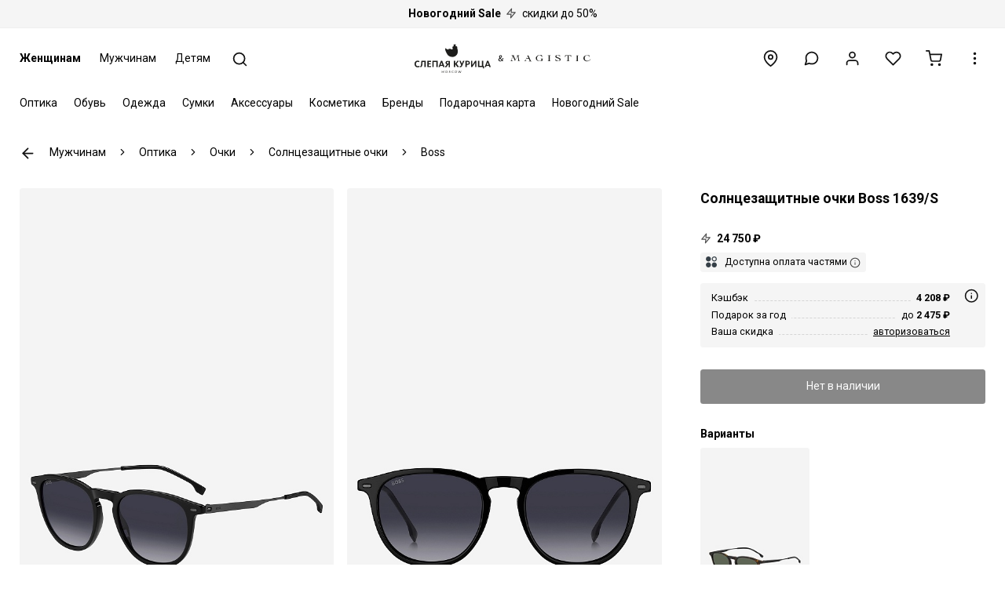

--- FILE ---
content_type: text/html; charset=UTF-8
request_url: https://slepayakurica.ru/product/52926/
body_size: 17771
content:

<html lang="ru" translate="no">			
	<head>
		<!-- Google tag (gtag.js) -->
		<script async src="https://www.googletagmanager.com/gtag/js?id=G-FFJ7Q9PL1B"></script>
		<script>
		  window.dataLayer = window.dataLayer || [];
		  function gtag(){dataLayer.push(arguments);}
		  gtag('js', new Date());
		
		  gtag('config', 'G-FFJ7Q9PL1B');
		</script>
		
		<meta charset="utf-8">
				<meta name="theme-color" content="#ffffff">
		<meta name="viewport" content="width=device-width, initial-scale=1, maximum-scale=1">
		<meta name="format-detection" content="telephone=no">
		<meta name="format-detection" content="date=no">
		<meta name="format-detection" content="address=no">
		<meta name="format-detection" content="email=no">
		<link rel="shortcut icon" href="/f.svg" type="image/svg+xml">
		<link rel="preload" href="/gr.woff2" as="font" type="font/woff2" crossorigin>
				<script id="h-lnk"></script>
						
<link rel="preconnect" href="https://fonts.googleapis.com">
<link rel="preconnect" href="https://fonts.gstatic.com" crossorigin>
<link href="https://fonts.googleapis.com/css2?family=Roboto:ital,wght@0,100..900;1,100..900&display=swap" rel="stylesheet">	
<style>
html, * {
	font-family: Roboto, sans-serif !important;
}
</style>
		
		
		<style>@charset "UTF-8";@font-face{font-family:Graphik;font-weight:400;font-display:swap;src:url("/gr.woff2") format("woff2")};</style>
		<style>header,main{display:none}html{line-height:1.5;-webkit-text-size-adjust:100%}body{margin:0}@keyframes sp-d-a{0%{transform:rotate(0)}100%{transform:rotate(360deg)}}.sp{display:inline-block;border:.25rem solid #ddd;border-left:.25rem solid #555;border-radius:50%;animation:1.2s linear infinite sp-d-a;z-index:3}.bw,.sm,.swt,.sw.a,.fm,.fw.a,.inp,.ch,.fwh,.se-l,.fn-se-l{background:#fff}.hw3r{width:3rem;height:3rem}.p-c{top:0;right:0;left:0;bottom:0;margin:auto}.p-f{position:fixed}.w1,.nvmi,.fw,.inp,.fwh,.se-l,.fn-se-l{width:100%}.h1{height:100%}.zi2{z-index:2}</style>
		
		<title>Солнцезащитные очки Hugo Boss BOSS 1639/S ANS 9O 52 20 купить по цене 24 750 руб. в интернет бутике Слепая курица, код товара 52926</title>
		<meta name="description" content="Заказать Солнцезащитные очки Hugo Boss BOSS 1639/S ANS 9O 52 20 код 52926 в онлайн бутике элитных брендов Слепая курица. Кэшбэк 17%. Доставка по всей России." />
		
		<link href="/local/templates/m/vendor/swiper/swiper.min.css" rel="stylesheet">		
		<link href="/local/templates/m/css/main.css?v=0043221225" rel="stylesheet">	
		
		<link href="/local/templates/m/vendor/rtop/rtop.videoPlayer.1.0.2.min.css" rel="stylesheet">

		<link href="/local/templates/m/vendor/videojs/video-js.css?v=1505170924" rel="stylesheet">
		
				<script src="//code.jivosite.com/widget/2tsQ8ZrUcN" async></script>
		<script>
		function jivo_onLoadCallback() {
		// jivo_custom_widget
		}
		</script>
		<script type="text/javascript" > (function(m,e,t,r,i,k,a){m[i]=m[i]||function(){(m[i].a=m[i].a||[]).push(arguments)}; m[i].l=1*new Date(); for (var j = 0; j < document.scripts.length; j++) {if (document.scripts[j].src === r) { return; }} k=e.createElement(t),a=e.getElementsByTagName(t)[0],k.async=1,k.src=r,a.parentNode.insertBefore(k,a)}) (window, document, "script", "https://mc.yandex.ru/metrika/tag.js", "ym"); ym(46629447, "init", { clickmap:true, trackLinks:true, accurateTrackBounce:true, webvisor:true, ecommerce:"dataLayer" }); </script> <noscript><div><img src="https://mc.yandex.ru/watch/46629447" style="position:absolute; left:-9999px;" alt="" /></div></noscript>
	</head>
	<body>
		
		<div class="sp hw3r p-c p-f d-n"></div>
		<div class="w1 h1 p-f bw zi2 d-n"></div>
		
		<div class="d-f d-fc mh1v">

		
	<a href="/sale/" class="d-b tc pl2 pr2 py2 un bg bb"><span class="f-b">Новогодний Sale</span> <span class="i-zap t-ic ml1 mr1 opc75"></span> скидки до 50%</span></a>




		
		
		<header>
			<div class="c">
				<div class="r">
					<div class="c-s hd-s hd-m">
						<a href="/zhenshchinam/" class="mnt hd-s hd-m f-b">Женщинам</a>
						<a href="/muzhchinam/" class="mnt hd-s hd-m">Мужчинам</a>
						<a href="/detyam/" class="mnt hd-s hd-m">Детям</a>
						<a href="javascript:;" class="mnti srch" title="Поиск">
							<span class="ic i-search hw15r"></span>
						</a>
					</div>
					<div class="lg p-r">
						<a href="/">							<img class="p-c p-a" src="/lgm1.svg" alt="Слепая курица">
						</a>					</div>						
					<div class="c-s tr">
						<a href="/stores/" class="mnti" title="Бутики">
							<span class="ic i-location hw15r"></span>
						</a>						
						<a href="javascript:;" class="mnti srch hd-l" title="Поиск">
							<span class="ic i-search hw15r"></span>
						</a>						
						<div id="mdcw" class="im p-r d-ib">
							<label for="mdc" class="mnti" title="Консультация" role="button">
								<span class="ic i-message-circle hw15r"></span>
							</label>
							<input type="checkbox" id="mdc" class="hd">
							<div class="tl gbr d-n p-a zi4 r0">
								<a href="tel:88005005329" f="mdc">8 (800) 500-53-29</a>
								<a href="javascript:;" onclick="jivo_api.open();return false;" f="mdc">Открыть чат</a>
								<a href="whatsapp://send?phone=79093335046" f="mdc">WhatsApp</a>
							</div>
						</div>
						<button class="mnti hd-s hd-m o-mdl" data-a="login" data-h="Войти или создать профиль" data-d="%7B%22u%22%3A%22%5C%2Flk%5C%2F%22%7D">
							<span class="ic i-user hw15r"></span>
						</button>
						
						<a href="/wl/" class="mnti hd-s hd-m" title="Избранное">
							<span class="ic i-heart hw15r"></span>
						</a>
	
						<a href="/cart/" class="mnti hd-s hd-m" title="Корзина">
							<span class="ic i-cart hw15r"></span>
						</a>
	
						<div id="imw" class="im p-r d-ib">
							<label for="im" class="mnti" title="Информация" role="button">
								<span class="ic i-more-vertical hw15r"></span>
							</label>
							<input type="checkbox" id="im" class="hd" autocomplete="off">
							<div class="tl gbr d-n p-a zit r0">
								<a href="/info/">Контакты</a>
								<a href="/news/">Новости</a>
								<a href="/help/">Информация</a>
								<a href="/loyalty/">Кэшбэк и скидки</a>
								<a href="/help/download-app/">Приложение</a>
							</div>
						</div>	
					</div>
				</div>				
			</div>
		</header>
		<main>
			<div class="c">
				<div class="r">
					<div class="c-s">
						<input type="checkbox" id="mc" class="hd" autocomplete="off">				
						<div class="ml fs0 d-ib bw">
							
							<div class="msw bw p-f w1 d-n">
								<div>
									<input type="text" placeholder="Поиск" class="ms inp srch-m">
								</div>
							</div>
								
							<div class="mcl p-a zi4 d-n r0">
								<label for="mc" class="mnti m1 p-r t-125 hd-l cl" role="button">
									<span class="ic i-x hw15r"></span>
								</label>
							</div>
								
							<div id="hw" class="zi2 bw w1 p-f d-n l0">
								<div class="bb hd-l">
									<button class="tbl hwn f-b" data-id="1" data-load="1" f="s-1">Женщинам</button>
									<button class="tbl hwn" data-id="2" data-load="1" f="s-2">Мужчинам</button>
									<button class="tbl hwn" data-id="3" data-load="1" f="s-3">Детям</button>					
								</div>
							</div>
								
							<div id="s-1" class="sl d-b"><a id="m-1-4" data-load="1" data-ac="1" data-id="4" class="si s mm" href="/optika/">Оптика</a><div class="sw" f="m-1-4"><div class="sm"><div class="c"><div class="r"><div class="c-s-2"><a id="m-4-12" data-load="1" data-ac="1" data-id="12" data-pid="4" href="/optika/ochki/" class="mi s" s="m-1-4">Очки</a><div class="sw s" f="m-4-12"><div class="sm"><div class="c"><div class="r"><div class="c-s-2"><a id="m-12-13" data-load="1" data-ac="1" data-id="13" data-pid="12" href="/optika/ochki/solntsezashchitnye/" class="mi" s="m-4-12">Солнцезащитные очки</a></div><div class="c-s-2"><a id="m-12-14" data-load="1" data-ac="1" data-id="14" data-pid="12" href="/optika/ochki/opravy/" class="mi" s="m-4-12">Оправы</a></div><div class="c-s-2"><a id="m-12-15" data-load="1" data-ac="1" data-id="15" data-pid="12" href="/optika/ochki/gornolyzhnye-maski/" class="mi" s="m-4-12">Горнолыжные маски</a></div></div></div></div></div>
						<div class="swt" f="m-4-12">
							<div>	
								<div class="mi bk sbb" f="m-4-12" s="m-1-4" role="button">Очки</div>
								<a href="/optika/ochki/" class="mi all">Все товары</a>
							</div>
						</div><a id="m-4-23" data-load="1" data-ac="1" data-id="23" data-pid="4" href="/optika/kontaktnye-linzy/" class="mi" s="m-1-4">Контактные линзы</a></div><div class="c-s-2"><a id="m-4-16" data-load="1" data-ac="1" data-id="16" data-pid="4" href="/optika/aksessuary/" class="mi s" s="m-1-4">Аксессуары</a><div class="sw s" f="m-4-16"><div class="sm"><div class="c"><div class="r"><div class="c-s-2"><a id="m-16-17" data-load="1" data-ac="1" data-id="17" data-pid="16" href="/optika/aksessuary/futlyary-dlya-ochkov/" class="mi" s="m-4-16">Футляры для очков</a></div><div class="c-s-2"><a id="m-16-18" data-load="1" data-ac="1" data-id="18" data-pid="16" href="/optika/aksessuary/tsepochki-dlya-ochkov/" class="mi" s="m-4-16">Цепочки для очков</a></div></div></div></div></div>
						<div class="swt" f="m-4-16">
							<div>	
								<div class="mi bk sbb" f="m-4-16" s="m-1-4" role="button">Аксессуары</div>
								<a href="/optika/aksessuary/" class="mi all">Все товары</a>
							</div>
						</div><a id="m-4-42" data-load="1" data-ac="1" data-id="42" data-pid="4" href="/optika/sredstva-po-ukhodu/" class="mi s" s="m-1-4">Средства по уходу за очками</a><div class="sw s" f="m-4-42"><div class="sm"><div class="c"><div class="r"><div class="c-s-2"><a id="m-42-43" data-load="1" data-ac="1" data-id="43" data-pid="42" href="/optika/sredstva-po-ukhodu/nabory/" class="mi" s="m-4-42">Наборы для ухода за очками</a></div><div class="c-s-2"><a id="m-42-44" data-load="1" data-ac="1" data-id="44" data-pid="42" href="/optika/sredstva-po-ukhodu/salfetki/" class="mi" s="m-4-42">Салфетки для ухода за очками</a></div><div class="c-s-2"><a id="m-42-45" data-load="1" data-ac="1" data-id="45" data-pid="42" href="/optika/sredstva-po-ukhodu/sprei/" class="mi" s="m-4-42">Спреи для очистки очковых линз</a></div><div class="c-s-2"><a id="m-42-46" data-load="1" data-ac="1" data-id="46" data-pid="42" href="/optika/sredstva-po-ukhodu/rastvory/" class="mi" s="m-4-42">Растворы для контактных линз</a></div></div></div></div></div>
						<div class="swt" f="m-4-42">
							<div>	
								<div class="mi bk sbb" f="m-4-42" s="m-1-4" role="button">Средства по уходу за очками</div>
								<a href="/optika/sredstva-po-ukhodu/" class="mi all">Все товары</a>
							</div>
						</div></div><div class="c-s-2"><a id="m-4-" data-load="1" data-ac="1" data-id="" data-pid="4" href="/servisnaya-karta/" class="mi" s="m-1-4">Сервисная карта</a><a id="m-4-" data-load="1" data-ac="1" data-id="" data-pid="4" href="/proverka-zreniya/" class="mi" s="m-1-4" onclick="ym(46629447,'reachGoal','GO_VISION_CHECK', {place: 'menu'}); return true;" >Запись к врачу</a></div></div></div></div></div>
					<div class="swt" f="m-1-4">
						<div>	
							<div class="mi bk" f="m-1-4" role="button">Оптика</div>
							<a href="/optika/" class="mi all">Все товары</a>
						</div>
					</div>
					<div class="so" f="m-1-4" style="top:auto;"></div><a id="m-1-5" data-load="1" data-ac="1" data-id="5" class="si s mm" href="/obuv/">Обувь</a><div class="sw" f="m-1-5"><div class="sm"><div class="c"><div class="r"><div class="c-s-2"><a id="m-5-34" data-load="1" data-ac="1" data-id="34" data-pid="5" href="/obuv/kedy/" class="mi" s="m-1-5">Кеды</a><a id="m-5-35" data-load="1" data-ac="1" data-id="35" data-pid="5" href="/obuv/krossovki/" class="mi" s="m-1-5">Кроссовки</a><a id="m-5-36" data-load="1" data-ac="1" data-id="36" data-pid="5" href="/obuv/botilony/" class="mi" s="m-1-5">Ботильоны</a><a id="m-5-37" data-load="1" data-ac="1" data-id="37" data-pid="5" href="/obuv/sapogi/" class="mi" s="m-1-5">Сапоги</a><a id="m-5-462" data-load="1" data-ac="1" data-id="462" data-pid="5" href="/obuv/uggi/" class="mi" s="m-1-5">Угги</a></div><div class="c-s-2"><a id="m-5-460" data-load="1" data-ac="1" data-id="460" data-pid="5" href="/obuv/botforty/" class="mi" s="m-1-5">Ботфорты</a><a id="m-5-39" data-load="1" data-ac="1" data-id="39" data-pid="5" href="/obuv/botinki/" class="mi" s="m-1-5">Ботинки</a><a id="m-5-40" data-load="1" data-ac="1" data-id="40" data-pid="5" href="/obuv/polubotinki/" class="mi" s="m-1-5">Полуботинки</a><a id="m-5-425" data-load="1" data-ac="1" data-id="425" data-pid="5" href="/obuv/kazaki/" class="mi" s="m-1-5">Казаки</a><a id="m-5-41" data-load="1" data-ac="1" data-id="41" data-pid="5" href="/obuv/lofery/" class="mi" s="m-1-5">Лоферы</a></div><div class="c-s-2"><a id="m-5-47" data-load="1" data-ac="1" data-id="47" data-pid="5" href="/obuv/mokasiny/" class="mi" s="m-1-5">Мокасины</a><a id="m-5-48" data-load="1" data-ac="1" data-id="48" data-pid="5" href="/obuv/tufli-na-kabluke/" class="mi" s="m-1-5">Туфли на каблуке</a><a id="m-5-461" data-load="1" data-ac="1" data-id="461" data-pid="5" href="/obuv/slingbeki/" class="mi" s="m-1-5">Слингбэки</a><a id="m-5-50" data-load="1" data-ac="1" data-id="50" data-pid="5" href="/obuv/bosonozhki/" class="mi" s="m-1-5">Босоножки</a><a id="m-5-51" data-load="1" data-ac="1" data-id="51" data-pid="5" href="/obuv/myuli/" class="mi" s="m-1-5">Мюли</a></div><div class="c-s-2"><a id="m-5-52" data-load="1" data-ac="1" data-id="52" data-pid="5" href="/obuv/klogi/" class="mi" s="m-1-5">Клоги</a><a id="m-5-53" data-load="1" data-ac="1" data-id="53" data-pid="5" href="/obuv/sandalii/" class="mi" s="m-1-5">Сандалии</a><a id="m-5-54" data-load="1" data-ac="1" data-id="54" data-pid="5" href="/obuv/slantsy/" class="mi" s="m-1-5">Сланцы</a><a id="m-5-55" data-load="1" data-ac="1" data-id="55" data-pid="5" href="/obuv/baletki/" class="mi" s="m-1-5">Балетки</a><a id="m-5-56" data-load="1" data-ac="1" data-id="56" data-pid="5" href="/obuv/espadrili/" class="mi" s="m-1-5">Эспадрильи</a></div></div></div></div></div>
					<div class="swt" f="m-1-5">
						<div>	
							<div class="mi bk" f="m-1-5" role="button">Обувь</div>
							<a href="/obuv/" class="mi all">Все товары</a>
						</div>
					</div>
					<div class="so" f="m-1-5" style="top:auto;"></div><a id="m-1-6" data-load="1" data-ac="1" data-id="6" class="si s mm" href="/odezhda/">Одежда</a><div class="sw" f="m-1-6"><div class="sm"><div class="c"><div class="r"><div class="c-s-2"><a id="m-6-59" data-load="1" data-ac="1" data-id="59" data-pid="6" href="/odezhda/bele/" class="mi s" s="m-1-6">Нижнее белье</a><div class="sw s" f="m-6-59"><div class="sm"><div class="c"><div class="r"><div class="c-s-2"><a id="m-59-60" data-load="1" data-ac="1" data-id="60" data-pid="59" href="/odezhda/bele/bodi/" class="mi" s="m-6-59">Боди нижнее белье</a></div><div class="c-s-2"><a id="m-59-61" data-load="1" data-ac="1" data-id="61" data-pid="59" href="/odezhda/bele/byustgaltery/" class="mi" s="m-6-59">Бюстгальтеры</a></div><div class="c-s-2"><a id="m-59-62" data-load="1" data-ac="1" data-id="62" data-pid="59" href="/odezhda/bele/golfy/" class="mi" s="m-6-59">Гольфы</a></div><div class="c-s-2"><a id="m-59-63" data-load="1" data-ac="1" data-id="63" data-pid="59" href="/odezhda/bele/kolgotki/" class="mi" s="m-6-59">Колготки</a></div><div class="c-s-2"><a id="m-59-64" data-load="1" data-ac="1" data-id="64" data-pid="59" href="/odezhda/bele/mayki/" class="mi" s="m-6-59">Майки</a></div><div class="c-s-2"><a id="m-59-67" data-load="1" data-ac="1" data-id="67" data-pid="59" href="/odezhda/bele/noski/" class="mi" s="m-6-59">Носки</a></div><div class="c-s-2"><a id="m-59-68" data-load="1" data-ac="1" data-id="68" data-pid="59" href="/odezhda/bele/podsledniki/" class="mi" s="m-6-59">Подследники</a></div><div class="c-s-2"><a id="m-59-69" data-load="1" data-ac="1" data-id="69" data-pid="59" href="/odezhda/bele/trusy/" class="mi" s="m-6-59">Трусы</a></div></div></div></div></div>
						<div class="swt" f="m-6-59">
							<div>	
								<div class="mi bk sbb" f="m-6-59" s="m-1-6" role="button">Нижнее белье</div>
								<a href="/odezhda/bele/" class="mi all">Все товары</a>
							</div>
						</div><a id="m-6-71" data-load="1" data-ac="1" data-id="71" data-pid="6" href="/odezhda/kupalniki/" class="mi s" s="m-1-6">Купальники</a><div class="sw s" f="m-6-71"><div class="sm"><div class="c"><div class="r"><div class="c-s-2"><a id="m-71-72" data-load="1" data-ac="1" data-id="72" data-pid="71" href="/odezhda/kupalniki/slitnye/" class="mi" s="m-6-71">Слитные купальники</a></div><div class="c-s-2"><a id="m-71-73" data-load="1" data-ac="1" data-id="73" data-pid="71" href="/odezhda/kupalniki/razdelnye/" class="mi" s="m-6-71">Раздельные купальники</a></div><div class="c-s-2"><a id="m-71-74" data-load="1" data-ac="1" data-id="74" data-pid="71" href="/odezhda/kupalniki/bikini/" class="mi" s="m-6-71">Бикини</a></div><div class="c-s-2"><a id="m-71-75" data-load="1" data-ac="1" data-id="75" data-pid="71" href="/odezhda/kupalniki/bra/" class="mi" s="m-6-71">Бра</a></div></div></div></div></div>
						<div class="swt" f="m-6-71">
							<div>	
								<div class="mi bk sbb" f="m-6-71" s="m-1-6" role="button">Купальники</div>
								<a href="/odezhda/kupalniki/" class="mi all">Все товары</a>
							</div>
						</div><a id="m-6-76" data-load="1" data-ac="1" data-id="76" data-pid="6" href="/odezhda/verkhnyaya/" class="mi s" s="m-1-6">Верхняя одежда</a><div class="sw s" f="m-6-76"><div class="sm"><div class="c"><div class="r"><div class="c-s-2"><a id="m-76-78" data-load="1" data-ac="1" data-id="78" data-pid="76" href="/odezhda/verkhnyaya/dublenki/" class="mi" s="m-6-76">Дубленки</a></div><div class="c-s-2"><a id="m-76-79" data-load="1" data-ac="1" data-id="79" data-pid="76" href="/odezhda/verkhnyaya/zhilety-uteplennye/" class="mi" s="m-6-76">Жилеты утепленные</a></div><div class="c-s-2"><a id="m-76-81" data-load="1" data-ac="1" data-id="81" data-pid="76" href="/odezhda/verkhnyaya/kurtki/" class="mi" s="m-6-76">Куртки</a></div><div class="c-s-2"><a id="m-76-82" data-load="1" data-ac="1" data-id="82" data-pid="76" href="/odezhda/verkhnyaya/palto/" class="mi" s="m-6-76">Пальто</a></div><div class="c-s-2"><a id="m-76-83" data-load="1" data-ac="1" data-id="83" data-pid="76" href="/odezhda/verkhnyaya/parki/" class="mi" s="m-6-76">Парки</a></div><div class="c-s-2"><a id="m-76-84" data-load="1" data-ac="1" data-id="84" data-pid="76" href="/odezhda/verkhnyaya/plashchi/" class="mi" s="m-6-76">Плащи</a></div><div class="c-s-2"><a id="m-76-85" data-load="1" data-ac="1" data-id="85" data-pid="76" href="/odezhda/verkhnyaya/polupalto/" class="mi" s="m-6-76">Полупальто</a></div><div class="c-s-2"><a id="m-76-86" data-load="1" data-ac="1" data-id="86" data-pid="76" href="/odezhda/verkhnyaya/pukhoviki/" class="mi" s="m-6-76">Пуховики</a></div><div class="c-s-2"><a id="m-76-87" data-load="1" data-ac="1" data-id="87" data-pid="76" href="/odezhda/verkhnyaya-odezhda/shuby/" class="mi" s="m-6-76">Шубы</a></div></div></div></div></div>
						<div class="swt" f="m-6-76">
							<div>	
								<div class="mi bk sbb" f="m-6-76" s="m-1-6" role="button">Верхняя одежда</div>
								<a href="/odezhda/verkhnyaya/" class="mi all">Все товары</a>
							</div>
						</div><a id="m-6-335" data-load="1" data-ac="1" data-id="335" data-pid="6" href="/odezhda/trikotazh/" class="mi s" s="m-1-6">Трикотаж</a><div class="sw s" f="m-6-335"><div class="sm"><div class="c"><div class="r"><div class="c-s-2"><a id="m-335-336" data-load="1" data-ac="1" data-id="336" data-pid="335" href="/odezhda/trikotazh/svitery/" class="mi" s="m-6-335">Свитеры</a></div><div class="c-s-2"><a id="m-335-337" data-load="1" data-ac="1" data-id="337" data-pid="335" href="/odezhda/trikotazh/vodolazki/" class="mi" s="m-6-335">Водолазки</a></div><div class="c-s-2"><a id="m-335-338" data-load="1" data-ac="1" data-id="338" data-pid="335" href="/odezhda/trikotazh/kardigany/" class="mi" s="m-6-335">Кардиганы</a></div><div class="c-s-2"><a id="m-335-339" data-load="1" data-ac="1" data-id="339" data-pid="335" href="/odezhda/trikotazh/polo-s-dlinnym-rukavom/" class="mi" s="m-6-335">Поло с длинным рукавом</a></div><div class="c-s-2"><a id="m-335-341" data-load="1" data-ac="1" data-id="341" data-pid="335" href="/odezhda/trikotazh/poncho/" class="mi" s="m-6-335">Пончо</a></div><div class="c-s-2"><a id="m-335-342" data-load="1" data-ac="1" data-id="342" data-pid="335" href="/odezhda/trikotazh/manishki/" class="mi" s="m-6-335">Манишки</a></div></div></div></div></div>
						<div class="swt" f="m-6-335">
							<div>	
								<div class="mi bk sbb" f="m-6-335" s="m-1-6" role="button">Трикотаж</div>
								<a href="/odezhda/trikotazh/" class="mi all">Все товары</a>
							</div>
						</div><a id="m-6-343" data-load="1" data-ac="1" data-id="343" data-pid="6" href="/odezhda/tolstovki/" class="mi s" s="m-1-6">Толстовки</a><div class="sw s" f="m-6-343"><div class="sm"><div class="c"><div class="r"><div class="c-s-2"><a id="m-343-344" data-load="1" data-ac="1" data-id="344" data-pid="343" href="/odezhda/tolstovki/svitshoty/" class="mi" s="m-6-343">Свитшоты</a></div><div class="c-s-2"><a id="m-343-345" data-load="1" data-ac="1" data-id="345" data-pid="343" href="/odezhda/tolstovki/khudi/" class="mi" s="m-6-343">Худи</a></div><div class="c-s-2"><a id="m-343-346" data-load="1" data-ac="1" data-id="346" data-pid="343" href="/odezhda/tolstovki/na-molnii/" class="mi" s="m-6-343">Толстовки на молнии</a></div></div></div></div></div>
						<div class="swt" f="m-6-343">
							<div>	
								<div class="mi bk sbb" f="m-6-343" s="m-1-6" role="button">Толстовки</div>
								<a href="/odezhda/tolstovki/" class="mi all">Все товары</a>
							</div>
						</div><a id="m-6-484" data-load="1" data-ac="1" data-id="484" data-pid="6" href="/odezhda/domashnyaya/" class="mi" s="m-1-6">Домашняя одежда</a></div><div class="c-s-2"><a id="m-6-88" data-load="1" data-ac="1" data-id="88" data-pid="6" href="/odezhda/bluzy/" class="mi" s="m-1-6">Блузы</a><a id="m-6-89" data-load="1" data-ac="1" data-id="89" data-pid="6" href="/odezhda/rubashki/" class="mi" s="m-1-6">Рубашки</a><a id="m-6-90" data-load="1" data-ac="1" data-id="90" data-pid="6" href="/odezhda/bodi/" class="mi" s="m-1-6">Боди</a><a id="m-6-91" data-load="1" data-ac="1" data-id="91" data-pid="6" href="/odezhda/bryuki/" class="mi" s="m-1-6">Брюки</a><a id="m-6-92" data-load="1" data-ac="1" data-id="92" data-pid="6" href="/odezhda/dzhoggery/" class="mi" s="m-1-6">Джоггеры</a><a id="m-6-93" data-load="1" data-ac="1" data-id="93" data-pid="6" href="/odezhda/legginsy/" class="mi" s="m-1-6">Леггинсы</a></div><div class="c-s-2"><a id="m-6-94" data-load="1" data-ac="1" data-id="94" data-pid="6" href="/odezhda/dzhinsy/" class="mi" s="m-1-6">Джинсы</a><a id="m-6-95" data-load="1" data-ac="1" data-id="95" data-pid="6" href="/odezhda/zhakety/" class="mi" s="m-1-6">Жакеты</a><a id="m-6-96" data-load="1" data-ac="1" data-id="96" data-pid="6" href="/odezhda/zhilety/" class="mi" s="m-1-6">Жилеты</a><a id="m-6-98" data-load="1" data-ac="1" data-id="98" data-pid="6" href="/odezhda/platya/" class="mi" s="m-1-6">Платья</a><a id="m-6-99" data-load="1" data-ac="1" data-id="99" data-pid="6" href="/odezhda/kombinezony/" class="mi" s="m-1-6">Комбинезоны</a><a id="m-6-109" data-load="1" data-ac="1" data-id="109" data-pid="6" href="/odezhda/futbolki/" class="mi" s="m-1-6">Футболки</a></div><div class="c-s-2"><a id="m-6-111" data-load="1" data-ac="1" data-id="111" data-pid="6" href="/odezhda/longslivy/" class="mi" s="m-1-6">Лонгсливы</a><a id="m-6-112" data-load="1" data-ac="1" data-id="112" data-pid="6" href="/odezhda/polo/" class="mi" s="m-1-6">Поло</a><a id="m-6-113" data-load="1" data-ac="1" data-id="113" data-pid="6" href="/odezhda/topy/" class="mi" s="m-1-6">Топы</a><a id="m-6-115" data-load="1" data-ac="1" data-id="115" data-pid="6" href="/odezhda/shorty/" class="mi" s="m-1-6">Шорты</a><a id="m-6-118" data-load="1" data-ac="1" data-id="118" data-pid="6" href="/odezhda/yubki/" class="mi" s="m-1-6">Юбки</a></div></div></div></div></div>
					<div class="swt" f="m-1-6">
						<div>	
							<div class="mi bk" f="m-1-6" role="button">Одежда</div>
							<a href="/odezhda/" class="mi all">Все товары</a>
						</div>
					</div>
					<div class="so" f="m-1-6" style="top:auto;"></div><a id="m-1-7" data-load="1" data-ac="1" data-id="7" class="si s mm" href="/sumki/">Сумки</a><div class="sw" f="m-1-7"><div class="sm"><div class="c"><div class="r"><div class="c-s-2"><a id="m-7-8" data-load="1" data-ac="1" data-id="8" data-pid="7" href="/sumki/ryukzaki/" class="mi" s="m-1-7">Рюкзаки</a><a id="m-7-9" data-load="1" data-ac="1" data-id="9" data-pid="7" href="/sumki/kosmetichki/" class="mi" s="m-1-7">Косметички</a><a id="m-7-10" data-load="1" data-ac="1" data-id="10" data-pid="7" href="/sumki/plyazhnye/" class="mi" s="m-1-7">Пляжные сумки</a></div><div class="c-s-2"><a id="m-7-11" data-load="1" data-ac="1" data-id="11" data-pid="7" href="/sumki/kozhanye/" class="mi" s="m-1-7">Кожаные сумки</a><a id="m-7-24" data-load="1" data-ac="1" data-id="24" data-pid="7" href="/sumki/tkanevye/" class="mi" s="m-1-7">Тканевые сумки</a><a id="m-7-26" data-load="1" data-ac="1" data-id="26" data-pid="7" href="/sumki/klatchi/" class="mi" s="m-1-7">Клатчи</a></div><div class="c-s-2"><a id="m-7-27" data-load="1" data-ac="1" data-id="27" data-pid="7" href="/sumki/dlya-mamy/" class="mi" s="m-1-7">Сумки для мамы</a><a id="m-7-28" data-load="1" data-ac="1" data-id="28" data-pid="7" href="/sumki/dlya-smartfona/" class="mi" s="m-1-7">Сумки для смартфона</a><a id="m-7-29" data-load="1" data-ac="1" data-id="29" data-pid="7" href="/sumki/cherez-plecho/" class="mi" s="m-1-7">Сумки через плечо</a></div><div class="c-s-2"><a id="m-7-30" data-load="1" data-ac="1" data-id="30" data-pid="7" href="/sumki/touty/" class="mi" s="m-1-7">Тоуты</a><a id="m-7-31" data-load="1" data-ac="1" data-id="31" data-pid="7" href="/sumki/shoppery/" class="mi" s="m-1-7">Шопперы</a></div></div></div></div></div>
					<div class="swt" f="m-1-7">
						<div>	
							<div class="mi bk" f="m-1-7" role="button">Сумки</div>
							<a href="/sumki/" class="mi all">Все товары</a>
						</div>
					</div>
					<div class="so" f="m-1-7" style="top:auto;"></div><a id="m-1-119" data-load="1" data-ac="1" data-id="119" class="si s mm" href="/aksessuary/">Аксессуары</a><div class="sw" f="m-1-119"><div class="sm"><div class="c"><div class="r"><div class="c-s-2"><a id="m-119-120" data-load="1" data-ac="1" data-id="120" data-pid="119" href="/aksessuary/bizhuteriya/" class="mi s" s="m-1-119">Бижутерия</a><div class="sw s" f="m-119-120"><div class="sm"><div class="c"><div class="r"><div class="c-s-2"><a id="m-120-121" data-load="1" data-ac="1" data-id="121" data-pid="120" href="/aksessuary/bizhuteriya/koltsa/" class="mi" s="m-119-120">Кольца</a></div><div class="c-s-2"><a id="m-120-122" data-load="1" data-ac="1" data-id="122" data-pid="120" href="/aksessuary/bizhuteriya/nabory-kolets/" class="mi" s="m-119-120">Наборы колец</a></div><div class="c-s-2"><a id="m-120-123" data-load="1" data-ac="1" data-id="123" data-pid="120" href="/aksessuary/bizhuteriya/sergi/" class="mi" s="m-119-120">Серьги</a></div><div class="c-s-2"><a id="m-120-125" data-load="1" data-ac="1" data-id="125" data-pid="120" href="/aksessuary/bizhuteriya/braslety/" class="mi" s="m-119-120">Браслеты</a></div><div class="c-s-2"><a id="m-120-126" data-load="1" data-ac="1" data-id="126" data-pid="120" href="/aksessuary/bizhuteriya/kole/" class="mi" s="m-119-120">Колье</a></div><div class="c-s-2"><a id="m-120-127" data-load="1" data-ac="1" data-id="127" data-pid="120" href="/aksessuary/bizhuteriya/chokery/" class="mi" s="m-119-120">Чокеры</a></div><div class="c-s-2"><a id="m-120-129" data-load="1" data-ac="1" data-id="129" data-pid="120" href="/aksessuary/bizhuteriya/breloki/" class="mi" s="m-119-120">Брелоки</a></div><div class="c-s-2"><a id="m-120-478" data-load="1" data-ac="1" data-id="478" data-pid="120" href="/aksessuary/bizhuteriya/zakolki/" class="mi" s="m-119-120">Заколки</a></div></div></div></div></div>
						<div class="swt" f="m-119-120">
							<div>	
								<div class="mi bk sbb" f="m-119-120" s="m-1-119" role="button">Бижутерия</div>
								<a href="/aksessuary/bizhuteriya/" class="mi all">Все товары</a>
							</div>
						</div><a id="m-119-130" data-load="1" data-ac="1" data-id="130" data-pid="119" href="/aksessuary/golovnye-ubory/" class="mi s" s="m-1-119">Головные уборы</a><div class="sw s" f="m-119-130"><div class="sm"><div class="c"><div class="r"><div class="c-s-2"><a id="m-130-131" data-load="1" data-ac="1" data-id="131" data-pid="130" href="/aksessuary/golovnye-ubory/beysbolki/" class="mi" s="m-119-130">Бейсболки</a></div><div class="c-s-2"><a id="m-130-132" data-load="1" data-ac="1" data-id="132" data-pid="130" href="/aksessuary/golovnye-ubory/panamy/" class="mi" s="m-119-130">Панамы</a></div><div class="c-s-2"><a id="m-130-459" data-load="1" data-ac="1" data-id="459" data-pid="130" href="/aksessuary/golovnye-ubory/shlyapy/" class="mi" s="m-119-130">Шляпы</a></div><div class="c-s-2"><a id="m-130-133" data-load="1" data-ac="1" data-id="133" data-pid="130" href="/aksessuary/golovnye-ubory/shapki/" class="mi" s="m-119-130">Шапки</a></div><div class="c-s-2"><a id="m-130-134" data-load="1" data-ac="1" data-id="134" data-pid="130" href="/aksessuary/golovnye-ubory/balaklavy/" class="mi" s="m-119-130">Балаклавы</a></div><div class="c-s-2"><a id="m-130-485" data-load="1" data-ac="1" data-id="485" data-pid="130" href="/aksessuary/golovnye-ubory/naushniki/" class="mi" s="m-119-130">Наушники</a></div></div></div></div></div>
						<div class="swt" f="m-119-130">
							<div>	
								<div class="mi bk sbb" f="m-119-130" s="m-1-119" role="button">Головные уборы</div>
								<a href="/aksessuary/golovnye-ubory/" class="mi all">Все товары</a>
							</div>
						</div><a id="m-119-152" data-load="1" data-ac="1" data-id="152" data-pid="119" href="/aksessuary/khrustal/" class="mi s" s="m-1-119">Хрусталь</a><div class="sw s" f="m-119-152"><div class="sm"><div class="c"><div class="r"><div class="c-s-2"><a id="m-152-153" data-load="1" data-ac="1" data-id="153" data-pid="152" href="/aksessuary/khrustal/vazy/" class="mi" s="m-119-152">Вазы</a></div><div class="c-s-2"><a id="m-152-154" data-load="1" data-ac="1" data-id="154" data-pid="152" href="/aksessuary/khrustal/grafiny/" class="mi" s="m-119-152">Графины</a></div><div class="c-s-2"><a id="m-152-156" data-load="1" data-ac="1" data-id="156" data-pid="152" href="/aksessuary/khrustal/suveniry/" class="mi" s="m-119-152">Сувениры</a></div><div class="c-s-2"><a id="m-152-158" data-load="1" data-ac="1" data-id="158" data-pid="152" href="/aksessuary/khrustal/fuzhery/" class="mi" s="m-119-152">Фужеры</a></div><div class="c-s-2"><a id="m-152-159" data-load="1" data-ac="1" data-id="159" data-pid="152" href="/aksessuary/khrustal/stakany/" class="mi" s="m-119-152">Стаканы</a></div></div></div></div></div>
						<div class="swt" f="m-119-152">
							<div>	
								<div class="mi bk sbb" f="m-119-152" s="m-1-119" role="button">Хрусталь</div>
								<a href="/aksessuary/khrustal/" class="mi all">Все товары</a>
							</div>
						</div><a id="m-119-141" data-load="1" data-ac="1" data-id="141" data-pid="119" href="/aksessuary/remni/" class="mi" s="m-1-119">Ремни</a><a id="m-119-142" data-load="1" data-ac="1" data-id="142" data-pid="119" href="/aksessuary/koshelki/" class="mi" s="m-1-119">Кошельки</a></div><div class="c-s-2"><a id="m-119-143" data-load="1" data-ac="1" data-id="143" data-pid="119" href="/aksessuary/kartkholdery/" class="mi" s="m-1-119">Картхолдеры</a><a id="m-119-144" data-load="1" data-ac="1" data-id="144" data-pid="119" href="/aksessuary/perchatki/" class="mi" s="m-1-119">Перчатки</a><a id="m-119-486" data-load="1" data-ac="1" data-id="486" data-pid="119" href="/aksessuary/varezhki/" class="mi" s="m-1-119">Варежки</a><a id="m-119-145" data-load="1" data-ac="1" data-id="145" data-pid="119" href="/aksessuary/sharfy/" class="mi" s="m-1-119">Шарфы</a><a id="m-119-146" data-load="1" data-ac="1" data-id="146" data-pid="119" href="/aksessuary/platki/" class="mi" s="m-1-119">Платки</a></div><div class="c-s-2"><a id="m-119-457" data-load="1" data-ac="1" data-id="457" data-pid="119" href="/aksessuary/polotentsa/" class="mi" s="m-1-119">Полотенца</a><a id="m-119-147" data-load="1" data-ac="1" data-id="147" data-pid="119" href="/aksessuary/obodki/" class="mi" s="m-1-119">Ободки</a><a id="m-119-148" data-load="1" data-ac="1" data-id="148" data-pid="119" href="/aksessuary/oblozhki-dlya-pasporta/" class="mi" s="m-1-119">Обложки на паспорт</a><a id="m-119-149" data-load="1" data-ac="1" data-id="149" data-pid="119" href="/aksessuary/chekhly-dlya-iphone/" class="mi" s="m-1-119">Чехлы для iPhone</a><a id="m-119-150" data-load="1" data-ac="1" data-id="150" data-pid="119" href="/aksessuary/pledy/" class="mi" s="m-1-119">Пледы</a></div><div class="c-s-2"><a id="m-119-423" data-load="1" data-ac="1" data-id="423" data-pid="119" href="/aksessuary/igrushki/" class="mi" s="m-1-119">Игрушки</a><a id="m-119-471" data-load="1" data-ac="1" data-id="471" data-pid="119" href="/aksessuary/firmennaya-upakovka/" class="mi" s="m-1-119">Фирменная упаковка</a><a id="m-119-422" data-load="1" data-ac="1" data-id="422" data-pid="119" href="/sumki/aksessuary/" class="mi" s="m-1-119">Аксессуары для сумок</a><a id="m-119-420" data-load="1" data-ac="1" data-id="420" data-pid="119" href="/obuv/sredstva-dlya-ukhoda/" class="mi" s="m-1-119">Средства для обуви</a></div></div></div></div></div>
					<div class="swt" f="m-1-119">
						<div>	
							<div class="mi bk" f="m-1-119" role="button">Аксессуары</div>
							<a href="/aksessuary/" class="mi all">Все товары</a>
						</div>
					</div>
					<div class="so" f="m-1-119" style="top:auto;"></div><a id="m-1-160" data-load="1" data-ac="1" data-id="160" class="si s mm" href="/kosmetika/">Косметика</a><div class="sw" f="m-1-160"><div class="sm"><div class="c"><div class="r"><div class="c-s-2"><a id="m-160-161" data-load="1" data-ac="1" data-id="161" data-pid="160" href="/kosmetika/parfyumeriya/" class="mi s" s="m-1-160">Парфюмерия</a><div class="sw s" f="m-160-161"><div class="sm"><div class="c"><div class="r"><div class="c-s-2"><a id="m-161-163" data-load="1" data-ac="1" data-id="163" data-pid="161" href="/kosmetika/parfyumeriya/tualetnaya-voda/" class="mi" s="m-160-161">Туалетная вода</a></div><div class="c-s-2"><a id="m-161-164" data-load="1" data-ac="1" data-id="164" data-pid="161" href="/kosmetika/parfyumeriya/parfyumernaya-voda/" class="mi" s="m-160-161">Парфюмерная вода</a></div><div class="c-s-2"><a id="m-161-474" data-load="1" data-ac="1" data-id="474" data-pid="161" href="/kosmetika/parfyumeriya/parfyumernye-ekstrakty/" class="mi" s="m-160-161">Парфюмерные экстракты</a></div><div class="c-s-2"><a id="m-161-477" data-load="1" data-ac="1" data-id="477" data-pid="161" href="/kosmetika/parfyumeriya/duhi/" class="mi" s="m-160-161">Духи</a></div></div></div></div></div>
						<div class="swt" f="m-160-161">
							<div>	
								<div class="mi bk sbb" f="m-160-161" s="m-1-160" role="button">Парфюмерия</div>
								<a href="/kosmetika/parfyumeriya/" class="mi all">Все товары</a>
							</div>
						</div><a id="m-160-167" data-load="1" data-ac="1" data-id="167" data-pid="160" href="/kosmetika/ukhod-za-litsom/" class="mi" s="m-1-160">Косметика для ухода за лицом</a></div><div class="c-s-2"><a id="m-160-168" data-load="1" data-ac="1" data-id="168" data-pid="160" href="/kosmetika/ukhod-za-telom/" class="mi" s="m-1-160">Косметика для ухода за телом</a><a id="m-160-169" data-load="1" data-ac="1" data-id="169" data-pid="160" href="/kosmetika/ukhod-za-volosami/" class="mi" s="m-1-160">Косметика для ухода за волосами</a></div><div class="c-s-2"><a id="m-160-451" data-load="1" data-ac="1" data-id="451" data-pid="160" href="/kosmetika/aromaty-dlya-doma/" class="mi" s="m-1-160">Ароматы для дома</a></div></div></div></div></div>
					<div class="swt" f="m-1-160">
						<div>	
							<div class="mi bk" f="m-1-160" role="button">Косметика</div>
							<a href="/kosmetika/" class="mi all">Все товары</a>
						</div>
					</div>
					<div class="so" f="m-1-160" style="top:auto;"></div><a id="m-1-" data-load="1" data-ac="1" data-id="" class="si mm" href="/brands/zhenshchinam/">Бренды</a><a id="m-1-" data-load="1" data-ac="1" data-id="" class="si mm" href="/giftcard/">Подарочная карта</a><a id="m-1-" data-load="1" data-ac="1" data-id="" class="si mm" href="/sale/zhenshchinam/">Новогодний Sale</a></div><div id="s-2" class="sl"><a id="m-2-170" data-load="1" data-ac="1" data-id="170" class="si s mm" href="/muzhchinam/optika/">Оптика</a><div class="sw" f="m-2-170"><div class="sm"><div class="c"><div class="r"><div class="c-s-2"><a id="m-170-171" data-load="1" data-ac="1" data-id="171" data-pid="170" href="/muzhchinam/optika/ochki/" class="mi s" s="m-2-170">Очки</a><div class="sw s" f="m-170-171"><div class="sm"><div class="c"><div class="r"><div class="c-s-2"><a id="m-171-172" data-load="1" data-ac="1" data-id="172" data-pid="171" href="/muzhchinam/optika/ochki/solntsezashchitnye/" class="mi" s="m-170-171">Солнцезащитные очки</a></div><div class="c-s-2"><a id="m-171-173" data-load="1" data-ac="1" data-id="173" data-pid="171" href="/muzhchinam/optika/ochki/opravy/" class="mi" s="m-170-171">Оправы</a></div><div class="c-s-2"><a id="m-171-174" data-load="1" data-ac="1" data-id="174" data-pid="171" href="/muzhchinam/optika/ochki/gornolyzhnye-maski/" class="mi" s="m-170-171">Горнолыжные маски</a></div></div></div></div></div>
						<div class="swt" f="m-170-171">
							<div>	
								<div class="mi bk sbb" f="m-170-171" s="m-2-170" role="button">Очки</div>
								<a href="/muzhchinam/optika/ochki/" class="mi all">Все товары</a>
							</div>
						</div><a id="m-170-181" data-load="1" data-ac="1" data-id="181" data-pid="170" href="/muzhchinam/optika/kontaktnye-linzy/" class="mi" s="m-2-170">Контактные линзы</a></div><div class="c-s-2"><a id="m-170-175" data-load="1" data-ac="1" data-id="175" data-pid="170" href="/muzhchinam/optika/aksessuary/" class="mi s" s="m-2-170">Аксессуары</a><div class="sw s" f="m-170-175"><div class="sm"><div class="c"><div class="r"><div class="c-s-2"><a id="m-175-176" data-load="1" data-ac="1" data-id="176" data-pid="175" href="/muzhchinam/optika/aksessuary/futlyary-dlya-ochkov/" class="mi" s="m-170-175">Футляры для очков</a></div></div></div></div></div>
						<div class="swt" f="m-170-175">
							<div>	
								<div class="mi bk sbb" f="m-170-175" s="m-2-170" role="button">Аксессуары</div>
								<a href="/muzhchinam/optika/aksessuary/" class="mi all">Все товары</a>
							</div>
						</div><a id="m-170-182" data-load="1" data-ac="1" data-id="182" data-pid="170" href="/muzhchinam/optika/sredstva-po-ukhodu/" class="mi s" s="m-2-170">Средства по уходу за очками</a><div class="sw s" f="m-170-182"><div class="sm"><div class="c"><div class="r"><div class="c-s-2"><a id="m-182-183" data-load="1" data-ac="1" data-id="183" data-pid="182" href="/muzhchinam/optika/sredstva-po-ukhodu/nabory/" class="mi" s="m-170-182">Наборы для ухода за очками</a></div><div class="c-s-2"><a id="m-182-184" data-load="1" data-ac="1" data-id="184" data-pid="182" href="/muzhchinam/optika/sredstva-po-ukhodu/salfetki/" class="mi" s="m-170-182">Салфетки для ухода за очками</a></div><div class="c-s-2"><a id="m-182-185" data-load="1" data-ac="1" data-id="185" data-pid="182" href="/muzhchinam/optika/sredstva-po-ukhodu/sprei/" class="mi" s="m-170-182">Спреи для очистки очковых линз</a></div><div class="c-s-2"><a id="m-182-186" data-load="1" data-ac="1" data-id="186" data-pid="182" href="/muzhchinam/optika/sredstva-po-ukhodu/rastvory/" class="mi" s="m-170-182">Растворы для контактных линз</a></div></div></div></div></div>
						<div class="swt" f="m-170-182">
							<div>	
								<div class="mi bk sbb" f="m-170-182" s="m-2-170" role="button">Средства по уходу за очками</div>
								<a href="/muzhchinam/optika/sredstva-po-ukhodu/" class="mi all">Все товары</a>
							</div>
						</div></div><div class="c-s-2"><a id="m-170-" data-load="1" data-ac="1" data-id="" data-pid="170" href="/servisnaya-karta/" class="mi" s="m-2-170">Сервисная карта</a><a id="m-170-" data-load="1" data-ac="1" data-id="" data-pid="170" href="/proverka-zreniya/" class="mi" s="m-2-170" onclick="ym(46629447,'reachGoal','GO_VISION_CHECK', {place: 'menu'}); return true;" >Запись к врачу</a></div></div></div></div></div>
					<div class="swt" f="m-2-170">
						<div>	
							<div class="mi bk" f="m-2-170" role="button">Оптика</div>
							<a href="/muzhchinam/optika/" class="mi all">Все товары</a>
						</div>
					</div>
					<div class="so" f="m-2-170" style="top:auto;"></div><a id="m-2-187" data-load="1" data-ac="1" data-id="187" class="si s mm" href="/muzhchinam/obuv/">Обувь</a><div class="sw" f="m-2-187"><div class="sm"><div class="c"><div class="r"><div class="c-s-2"><a id="m-187-188" data-load="1" data-ac="1" data-id="188" data-pid="187" href="/muzhchinam/obuv/kedy/" class="mi" s="m-2-187">Кеды</a><a id="m-187-189" data-load="1" data-ac="1" data-id="189" data-pid="187" href="/muzhchinam/obuv/krossovki/" class="mi" s="m-2-187">Кроссовки</a><a id="m-187-192" data-load="1" data-ac="1" data-id="192" data-pid="187" href="/muzhchinam/obuv/botinki/" class="mi" s="m-2-187">Ботинки</a><a id="m-187-193" data-load="1" data-ac="1" data-id="193" data-pid="187" href="/muzhchinam/obuv/polubotinki/" class="mi" s="m-2-187">Полуботинки</a></div><div class="c-s-2"><a id="m-187-194" data-load="1" data-ac="1" data-id="194" data-pid="187" href="/muzhchinam/obuv/lofery/" class="mi" s="m-2-187">Лоферы</a><a id="m-187-195" data-load="1" data-ac="1" data-id="195" data-pid="187" href="/muzhchinam/obuv/mokasiny/" class="mi" s="m-2-187">Мокасины</a><a id="m-187-196" data-load="1" data-ac="1" data-id="196" data-pid="187" href="/muzhchinam/obuv/tufli-derbi/" class="mi" s="m-2-187">Туфли дерби</a><a id="m-187-197" data-load="1" data-ac="1" data-id="197" data-pid="187" href="/muzhchinam/obuv/tufli-oksfordy/" class="mi" s="m-2-187">Туфли оксфорды</a></div><div class="c-s-2"><a id="m-187-198" data-load="1" data-ac="1" data-id="198" data-pid="187" href="/muzhchinam/obuv/monki/" class="mi" s="m-2-187">Туфли монки</a><a id="m-187-199" data-load="1" data-ac="1" data-id="199" data-pid="187" href="/muzhchinam/obuv/sandalii/" class="mi" s="m-2-187">Сандалии</a><a id="m-187-200" data-load="1" data-ac="1" data-id="200" data-pid="187" href="/muzhchinam/obuv/slantsy/" class="mi" s="m-2-187">Сланцы</a><a id="m-187-201" data-load="1" data-ac="1" data-id="201" data-pid="187" href="/muzhchinam/obuv/myuli/" class="mi" s="m-2-187">Мюли</a></div><div class="c-s-2"><a id="m-187-202" data-load="1" data-ac="1" data-id="202" data-pid="187" href="/muzhchinam/obuv/espadrili/" class="mi" s="m-2-187">Эспадрильи</a><a id="m-187-203" data-load="1" data-ac="1" data-id="203" data-pid="187" href="/muzhchinam/obuv/domashnie-tapochki/" class="mi" s="m-2-187">Домашние тапочки</a></div></div></div></div></div>
					<div class="swt" f="m-2-187">
						<div>	
							<div class="mi bk" f="m-2-187" role="button">Обувь</div>
							<a href="/muzhchinam/obuv/" class="mi all">Все товары</a>
						</div>
					</div>
					<div class="so" f="m-2-187" style="top:auto;"></div><a id="m-2-205" data-load="1" data-ac="1" data-id="205" class="si s mm" href="/muzhchinam/odezhda/">Одежда</a><div class="sw" f="m-2-205"><div class="sm"><div class="c"><div class="r"><div class="c-s-2"><a id="m-205-206" data-load="1" data-ac="1" data-id="206" data-pid="205" href="/muzhchinam/odezhda/bele/" class="mi s" s="m-2-205">Нижнее белье</a><div class="sw s" f="m-205-206"><div class="sm"><div class="c"><div class="r"><div class="c-s-2"><a id="m-206-207" data-load="1" data-ac="1" data-id="207" data-pid="206" href="/muzhchinam/odezhda/bele/mayki/" class="mi" s="m-205-206">Майки</a></div><div class="c-s-2"><a id="m-206-210" data-load="1" data-ac="1" data-id="210" data-pid="206" href="/muzhchinam/odezhda/bele/noski/" class="mi" s="m-205-206">Носки</a></div><div class="c-s-2"><a id="m-206-211" data-load="1" data-ac="1" data-id="211" data-pid="206" href="/muzhchinam/odezhda/bele/trusy/" class="mi" s="m-205-206">Трусы</a></div></div></div></div></div>
						<div class="swt" f="m-205-206">
							<div>	
								<div class="mi bk sbb" f="m-205-206" s="m-2-205" role="button">Нижнее белье</div>
								<a href="/muzhchinam/odezhda/bele/" class="mi all">Все товары</a>
							</div>
						</div><a id="m-205-212" data-load="1" data-ac="1" data-id="212" data-pid="205" href="/muzhchinam/odezhda/verkhnyaya/" class="mi s" s="m-2-205">Верхняя одежда</a><div class="sw s" f="m-205-212"><div class="sm"><div class="c"><div class="r"><div class="c-s-2"><a id="m-212-214" data-load="1" data-ac="1" data-id="214" data-pid="212" href="/muzhchinam/odezhda/verkhnyaya/zhilety-uteplennye/" class="mi" s="m-205-212">Жилеты утепленные</a></div><div class="c-s-2"><a id="m-212-216" data-load="1" data-ac="1" data-id="216" data-pid="212" href="/muzhchinam/odezhda/verkhnyaya/kurtki/" class="mi" s="m-205-212">Куртки</a></div><div class="c-s-2"><a id="m-212-217" data-load="1" data-ac="1" data-id="217" data-pid="212" href="/muzhchinam/odezhda/verkhnyaya/palto/" class="mi" s="m-205-212">Пальто</a></div><div class="c-s-2"><a id="m-212-218" data-load="1" data-ac="1" data-id="218" data-pid="212" href="/muzhchinam/odezhda/verkhnyaya/parki/" class="mi" s="m-205-212">Парки</a></div><div class="c-s-2"><a id="m-212-219" data-load="1" data-ac="1" data-id="219" data-pid="212" href="/muzhchinam/odezhda/verkhnyaya/plashchi/" class="mi" s="m-205-212">Плащи</a></div><div class="c-s-2"><a id="m-212-220" data-load="1" data-ac="1" data-id="220" data-pid="212" href="/muzhchinam/odezhda/verkhnyaya/pukhoviki/" class="mi" s="m-205-212">Пуховики</a></div><div class="c-s-2"><a id="m-212-456" data-load="1" data-ac="1" data-id="456" data-pid="212" href="/muzhchinam/odezhda/verkhnyaya/polupalto/" class="mi" s="m-205-212">Полупальто</a></div><div class="c-s-2"><a id="m-212-463" data-load="1" data-ac="1" data-id="463" data-pid="212" href="/muzhchinam/odezhda/verkhnyaya/dublenki/" class="mi" s="m-205-212">Дубленки</a></div></div></div></div></div>
						<div class="swt" f="m-205-212">
							<div>	
								<div class="mi bk sbb" f="m-205-212" s="m-2-205" role="button">Верхняя одежда</div>
								<a href="/muzhchinam/odezhda/verkhnyaya/" class="mi all">Все товары</a>
							</div>
						</div><a id="m-205-347" data-load="1" data-ac="1" data-id="347" data-pid="205" href="/muzhchinam/odezhda/trikotazh/" class="mi s" s="m-2-205">Трикотаж</a><div class="sw s" f="m-205-347"><div class="sm"><div class="c"><div class="r"><div class="c-s-2"><a id="m-347-348" data-load="1" data-ac="1" data-id="348" data-pid="347" href="/muzhchinam/odezhda/trikotazh/svitery/" class="mi" s="m-205-347">Свитеры</a></div><div class="c-s-2"><a id="m-347-353" data-load="1" data-ac="1" data-id="353" data-pid="347" href="/muzhchinam/odezhda/trikotazh/svitery-s-korotkim-rukavom/" class="mi" s="m-205-347">Свитеры с коротким рукавом</a></div><div class="c-s-2"><a id="m-347-349" data-load="1" data-ac="1" data-id="349" data-pid="347" href="/muzhchinam/odezhda/trikotazh/vodolazki/" class="mi" s="m-205-347">Водолазки</a></div><div class="c-s-2"><a id="m-347-350" data-load="1" data-ac="1" data-id="350" data-pid="347" href="/muzhchinam/odezhda/trikotazh/kardigany/" class="mi" s="m-205-347">Кардиганы</a></div><div class="c-s-2"><a id="m-347-351" data-load="1" data-ac="1" data-id="351" data-pid="347" href="/muzhchinam/odezhda/trikotazh/polo-s-dlinnym-rukavom/" class="mi" s="m-205-347">Поло с длинным рукавом</a></div></div></div></div></div>
						<div class="swt" f="m-205-347">
							<div>	
								<div class="mi bk sbb" f="m-205-347" s="m-2-205" role="button">Трикотаж</div>
								<a href="/muzhchinam/odezhda/trikotazh/" class="mi all">Все товары</a>
							</div>
						</div><a id="m-205-354" data-load="1" data-ac="1" data-id="354" data-pid="205" href="/muzhchinam/odezhda/tolstovki/" class="mi s" s="m-2-205">Толстовки</a><div class="sw s" f="m-205-354"><div class="sm"><div class="c"><div class="r"><div class="c-s-2"><a id="m-354-355" data-load="1" data-ac="1" data-id="355" data-pid="354" href="/muzhchinam/odezhda/tolstovki/svitshoty/" class="mi" s="m-205-354">Свитшоты</a></div><div class="c-s-2"><a id="m-354-356" data-load="1" data-ac="1" data-id="356" data-pid="354" href="/muzhchinam/odezhda/tolstovki/khudi/" class="mi" s="m-205-354">Худи</a></div><div class="c-s-2"><a id="m-354-357" data-load="1" data-ac="1" data-id="357" data-pid="354" href="/muzhchinam/odezhda/tolstovki/na-molnii/" class="mi" s="m-205-354">Толстовки на молнии</a></div></div></div></div></div>
						<div class="swt" f="m-205-354">
							<div>	
								<div class="mi bk sbb" f="m-205-354" s="m-2-205" role="button">Толстовки</div>
								<a href="/muzhchinam/odezhda/tolstovki/" class="mi all">Все товары</a>
							</div>
						</div><a id="m-205-221" data-load="1" data-ac="1" data-id="221" data-pid="205" href="/muzhchinam/odezhda/rubashki/" class="mi" s="m-2-205">Рубашки</a></div><div class="c-s-2"><a id="m-205-222" data-load="1" data-ac="1" data-id="222" data-pid="205" href="/muzhchinam/odezhda/sorochki/" class="mi" s="m-2-205">Сорочки</a><a id="m-205-223" data-load="1" data-ac="1" data-id="223" data-pid="205" href="/muzhchinam/odezhda/bryuki/" class="mi" s="m-2-205">Брюки</a><a id="m-205-224" data-load="1" data-ac="1" data-id="224" data-pid="205" href="/muzhchinam/odezhda/dzhoggery/" class="mi" s="m-2-205">Джоггеры</a><a id="m-205-225" data-load="1" data-ac="1" data-id="225" data-pid="205" href="/muzhchinam/odezhda/dzhinsy/" class="mi" s="m-2-205">Джинсы</a><a id="m-205-226" data-load="1" data-ac="1" data-id="226" data-pid="205" href="/muzhchinam/odezhda/pidzhaki/" class="mi" s="m-2-205">Пиджаки</a></div><div class="c-s-2"><a id="m-205-227" data-load="1" data-ac="1" data-id="227" data-pid="205" href="/muzhchinam/odezhda/zhilety/" class="mi" s="m-2-205">Жилеты</a><a id="m-205-228" data-load="1" data-ac="1" data-id="228" data-pid="205" href="/muzhchinam/odezhda/kostyumy/" class="mi" s="m-2-205">Костюмы</a><a id="m-205-229" data-load="1" data-ac="1" data-id="229" data-pid="205" href="/muzhchinam/odezhda/plavki/" class="mi" s="m-2-205">Плавки</a><a id="m-205-489" data-load="1" data-ac="1" data-id="489" data-pid="205" href="/muzhchinam/odezhda/mayki/" class="mi" s="m-2-205">Майки</a><a id="m-205-240" data-load="1" data-ac="1" data-id="240" data-pid="205" href="/muzhchinam/odezhda/futbolki/" class="mi" s="m-2-205">Футболки</a></div><div class="c-s-2"><a id="m-205-241" data-load="1" data-ac="1" data-id="241" data-pid="205" href="/muzhchinam/odezhda/longslivy/" class="mi" s="m-2-205">Лонгсливы</a><a id="m-205-242" data-load="1" data-ac="1" data-id="242" data-pid="205" href="/muzhchinam/odezhda/polo/" class="mi" s="m-2-205">Поло</a><a id="m-205-243" data-load="1" data-ac="1" data-id="243" data-pid="205" href="/muzhchinam/odezhda/shorty/" class="mi" s="m-2-205">Шорты</a><a id="m-205-399" data-load="1" data-ac="1" data-id="399" data-pid="205" href="/muzhchinam/odezhda/kostyumy-sportivnye/" class="mi" s="m-2-205">Cпортивные костюмы</a><a id="m-205-244" data-load="1" data-ac="1" data-id="244" data-pid="205" href="/muzhchinam/odezhda/pizhamy/" class="mi" s="m-2-205">Пижамы</a></div></div></div></div></div>
					<div class="swt" f="m-2-205">
						<div>	
							<div class="mi bk" f="m-2-205" role="button">Одежда</div>
							<a href="/muzhchinam/odezhda/" class="mi all">Все товары</a>
						</div>
					</div>
					<div class="so" f="m-2-205" style="top:auto;"></div><a id="m-2-246" data-load="1" data-ac="1" data-id="246" class="si s mm" href="/muzhchinam/sumki/">Сумки</a><div class="sw" f="m-2-246"><div class="sm"><div class="c"><div class="r"><div class="c-s-2"><a id="m-246-247" data-load="1" data-ac="1" data-id="247" data-pid="246" href="/muzhchinam/sumki/ryukzaki/" class="mi" s="m-2-246">Рюкзаки</a><a id="m-246-248" data-load="1" data-ac="1" data-id="248" data-pid="246" href="/muzhchinam/sumki/nesessery/" class="mi" s="m-2-246">Несессеры</a><a id="m-246-250" data-load="1" data-ac="1" data-id="250" data-pid="246" href="/muzhchinam/sumki/portfeli/" class="mi" s="m-2-246">Портфели</a></div><div class="c-s-2"><a id="m-246-253" data-load="1" data-ac="1" data-id="253" data-pid="246" href="/muzhchinam/sumki/kozhanye/" class="mi" s="m-2-246">Кожаные сумки</a><a id="m-246-254" data-load="1" data-ac="1" data-id="254" data-pid="246" href="/muzhchinam/sumki/tkanevye/" class="mi" s="m-2-246">Тканевые сумки</a><a id="m-246-255" data-load="1" data-ac="1" data-id="255" data-pid="246" href="/muzhchinam/sumki/dorozhnye/" class="mi" s="m-2-246">Дорожные сумки</a></div><div class="c-s-2"><a id="m-246-257" data-load="1" data-ac="1" data-id="257" data-pid="246" href="/muzhchinam/sumki/poyasnye/" class="mi" s="m-2-246">Поясные сумки</a><a id="m-246-258" data-load="1" data-ac="1" data-id="258" data-pid="246" href="/muzhchinam/sumki/cherez-plecho/" class="mi" s="m-2-246">Сумки через плечо</a><a id="m-246-259" data-load="1" data-ac="1" data-id="259" data-pid="246" href="/muzhchinam/sumki/shoppery/" class="mi" s="m-2-246">Шопперы</a></div></div></div></div></div>
					<div class="swt" f="m-2-246">
						<div>	
							<div class="mi bk" f="m-2-246" role="button">Сумки</div>
							<a href="/muzhchinam/sumki/" class="mi all">Все товары</a>
						</div>
					</div>
					<div class="so" f="m-2-246" style="top:auto;"></div><a id="m-2-260" data-load="1" data-ac="1" data-id="260" class="si s mm" href="/muzhchinam/aksessuary/">Аксессуары</a><div class="sw" f="m-2-260"><div class="sm"><div class="c"><div class="r"><div class="c-s-2"><a id="m-260-464" data-load="1" data-ac="1" data-id="464" data-pid="260" href="/muzhchinam/aksessuary/bizhuteriya/" class="mi s" s="m-2-260">Бижутерия</a><div class="sw s" f="m-260-464"><div class="sm"><div class="c"><div class="r"><div class="c-s-2"><a id="m-464-465" data-load="1" data-ac="1" data-id="465" data-pid="464" href="/muzhchinam/aksessuary/bizhuteriya/koltsa/" class="mi" s="m-260-464">Кольца</a></div><div class="c-s-2"><a id="m-464-467" data-load="1" data-ac="1" data-id="467" data-pid="464" href="/muzhchinam/aksessuary/bizhuteriya/braslety/" class="mi" s="m-260-464">Браслеты</a></div><div class="c-s-2"><a id="m-464-468" data-load="1" data-ac="1" data-id="468" data-pid="464" href="/muzhchinam/aksessuary/bizhuteriya/kole/" class="mi" s="m-260-464">Колье</a></div><div class="c-s-2"><a id="m-464-470" data-load="1" data-ac="1" data-id="470" data-pid="464" href="/muzhchinam/aksessuary/bizhuteriya/breloki/" class="mi" s="m-260-464">Брелоки</a></div></div></div></div></div>
						<div class="swt" f="m-260-464">
							<div>	
								<div class="mi bk sbb" f="m-260-464" s="m-2-260" role="button">Бижутерия</div>
								<a href="/muzhchinam/aksessuary/bizhuteriya/" class="mi all">Все товары</a>
							</div>
						</div><a id="m-260-261" data-load="1" data-ac="1" data-id="261" data-pid="260" href="/muzhchinam/aksessuary/golovnye-ubory/" class="mi s" s="m-2-260">Головные уборы</a><div class="sw s" f="m-260-261"><div class="sm"><div class="c"><div class="r"><div class="c-s-2"><a id="m-261-262" data-load="1" data-ac="1" data-id="262" data-pid="261" href="/muzhchinam/aksessuary/golovnye-ubory/beysbolki/" class="mi" s="m-260-261">Бейсболки</a></div><div class="c-s-2"><a id="m-261-263" data-load="1" data-ac="1" data-id="263" data-pid="261" href="/muzhchinam/aksessuary/golovnye-ubory/panamy/" class="mi" s="m-260-261">Панамы</a></div><div class="c-s-2"><a id="m-261-264" data-load="1" data-ac="1" data-id="264" data-pid="261" href="/muzhchinam/aksessuary/golovnye-ubory/shapki/" class="mi" s="m-260-261">Шапки</a></div><div class="c-s-2"><a id="m-261-265" data-load="1" data-ac="1" data-id="265" data-pid="261" href="/muzhchinam/aksessuary/golovnye-ubory/balaklavy/" class="mi" s="m-260-261">Балаклавы</a></div></div></div></div></div>
						<div class="swt" f="m-260-261">
							<div>	
								<div class="mi bk sbb" f="m-260-261" s="m-2-260" role="button">Головные уборы</div>
								<a href="/muzhchinam/aksessuary/golovnye-ubory/" class="mi all">Все товары</a>
							</div>
						</div><a id="m-260-266" data-load="1" data-ac="1" data-id="266" data-pid="260" href="/muzhchinam/aksessuary/nabory/" class="mi s" s="m-2-260">Наборы аксессуаров</a><div class="sw s" f="m-260-266"><div class="sm"><div class="c"><div class="r"><div class="c-s-2"><a id="m-266-269" data-load="1" data-ac="1" data-id="269" data-pid="266" href="/muzhchinam/aksessuary/nabory/koshelek-i-kartkholder/" class="mi" s="m-260-266">Наборы кошелек и картхолдер</a></div><div class="c-s-2"><a id="m-266-270" data-load="1" data-ac="1" data-id="270" data-pid="266" href="/muzhchinam/aksessuary/nabory/koshelek-i-brelok/" class="mi" s="m-260-266">Наборы кошелек и брелок</a></div><div class="c-s-2"><a id="m-266-271" data-load="1" data-ac="1" data-id="271" data-pid="266" href="/muzhchinam/aksessuary/nabory/kartkholder-i-brelok/" class="mi" s="m-260-266">Наборы картхолдер и брелок</a></div></div></div></div></div>
						<div class="swt" f="m-260-266">
							<div>	
								<div class="mi bk sbb" f="m-260-266" s="m-2-260" role="button">Наборы аксессуаров</div>
								<a href="/muzhchinam/aksessuary/nabory/" class="mi all">Все товары</a>
							</div>
						</div><a id="m-260-272" data-load="1" data-ac="1" data-id="272" data-pid="260" href="/muzhchinam/aksessuary/khrustal/" class="mi s" s="m-2-260">Хрусталь</a><div class="sw s" f="m-260-272"><div class="sm"><div class="c"><div class="r"><div class="c-s-2"><a id="m-272-273" data-load="1" data-ac="1" data-id="273" data-pid="272" href="/muzhchinam/aksessuary/khrustal/vazy/" class="mi" s="m-260-272">Вазы</a></div><div class="c-s-2"><a id="m-272-274" data-load="1" data-ac="1" data-id="274" data-pid="272" href="/muzhchinam/aksessuary/khrustal/grafiny/" class="mi" s="m-260-272">Графины</a></div><div class="c-s-2"><a id="m-272-276" data-load="1" data-ac="1" data-id="276" data-pid="272" href="/muzhchinam/aksessuary/khrustal/suveniry/" class="mi" s="m-260-272">Сувениры</a></div><div class="c-s-2"><a id="m-272-278" data-load="1" data-ac="1" data-id="278" data-pid="272" href="/muzhchinam/aksessuary/khrustal/stakany/" class="mi" s="m-260-272">Стаканы</a></div><div class="c-s-2"><a id="m-272-279" data-load="1" data-ac="1" data-id="279" data-pid="272" href="/muzhchinam/aksessuary/khrustal/fuzhery/" class="mi" s="m-260-272">Фужеры</a></div></div></div></div></div>
						<div class="swt" f="m-260-272">
							<div>	
								<div class="mi bk sbb" f="m-260-272" s="m-2-260" role="button">Хрусталь</div>
								<a href="/muzhchinam/aksessuary/khrustal/" class="mi all">Все товары</a>
							</div>
						</div></div><div class="c-s-2"><a id="m-260-280" data-load="1" data-ac="1" data-id="280" data-pid="260" href="/muzhchinam/aksessuary/remni/" class="mi" s="m-2-260">Ремни</a><a id="m-260-281" data-load="1" data-ac="1" data-id="281" data-pid="260" href="/muzhchinam/aksessuary/koshelki/" class="mi" s="m-2-260">Кошельки</a><a id="m-260-282" data-load="1" data-ac="1" data-id="282" data-pid="260" href="/muzhchinam/aksessuary/kartkholdery/" class="mi" s="m-2-260">Картхолдеры</a><a id="m-260-283" data-load="1" data-ac="1" data-id="283" data-pid="260" href="/muzhchinam/aksessuary/perchatki/" class="mi" s="m-2-260">Перчатки</a></div><div class="c-s-2"><a id="m-260-284" data-load="1" data-ac="1" data-id="284" data-pid="260" href="/muzhchinam/aksessuary/sharfy/" class="mi" s="m-2-260">Шарфы</a><a id="m-260-426" data-load="1" data-ac="1" data-id="426" data-pid="260" href="/muzhchinam/aksessuary/platki/" class="mi" s="m-2-260">Платки</a><a id="m-260-479" data-load="1" data-ac="1" data-id="479" data-pid="260" href="/muzhchinam/aksessuary/oblozhki-dlya-pasporta/" class="mi" s="m-2-260">Обложки на паспорт</a><a id="m-260-285" data-load="1" data-ac="1" data-id="285" data-pid="260" href="/muzhchinam/aksessuary/galstuki/" class="mi" s="m-2-260">Галстуки</a></div><div class="c-s-2"><a id="m-260-286" data-load="1" data-ac="1" data-id="286" data-pid="260" href="/muzhchinam/aksessuary/babochki/" class="mi" s="m-2-260">Бабочки</a><a id="m-260-287" data-load="1" data-ac="1" data-id="287" data-pid="260" href="/muzhchinam/aksessuary/chekhly-dlya-iphone/" class="mi" s="m-2-260">Чехлы для iPhone</a><a id="m-260-472" data-load="1" data-ac="1" data-id="472" data-pid="260" href="/muzhchinam/aksessuary/firmennaya-upakovka/" class="mi" s="m-2-260">Фирменная упаковка</a><a id="m-260-421" data-load="1" data-ac="1" data-id="421" data-pid="260" href="/muzhchinam/obuv/sredstva-dlya-ukhoda/" class="mi" s="m-2-260">Средства для обуви</a></div></div></div></div></div>
					<div class="swt" f="m-2-260">
						<div>	
							<div class="mi bk" f="m-2-260" role="button">Аксессуары</div>
							<a href="/muzhchinam/aksessuary/" class="mi all">Все товары</a>
						</div>
					</div>
					<div class="so" f="m-2-260" style="top:auto;"></div><a id="m-2-288" data-load="1" data-ac="1" data-id="288" class="si s mm" href="/muzhchinam/kosmetika/">Косметика</a><div class="sw" f="m-2-288"><div class="sm"><div class="c"><div class="r"><div class="c-s-2"><a id="m-288-289" data-load="1" data-ac="1" data-id="289" data-pid="288" href="/muzhchinam/kosmetika/parfyumeriya/" class="mi s" s="m-2-288">Парфюмерия</a><div class="sw s" f="m-288-289"><div class="sm"><div class="c"><div class="r"><div class="c-s-2"><a id="m-289-291" data-load="1" data-ac="1" data-id="291" data-pid="289" href="/muzhchinam/kosmetika/parfyumeriya/tualetnaya-voda/" class="mi" s="m-288-289">Туалетная вода</a></div><div class="c-s-2"><a id="m-289-292" data-load="1" data-ac="1" data-id="292" data-pid="289" href="/muzhchinam/kosmetika/parfyumeriya/parfyumernaya-voda/" class="mi" s="m-288-289">Парфюмерная вода</a></div><div class="c-s-2"><a id="m-289-475" data-load="1" data-ac="1" data-id="475" data-pid="289" href="/muzhchinam/kosmetika/parfyumeriya/parfyumernye-ekstrakty/" class="mi" s="m-288-289">Парфюмерные экстракты</a></div><div class="c-s-2"><a id="m-289-476" data-load="1" data-ac="1" data-id="476" data-pid="289" href="/muzhchinam/kosmetika/parfyumeriya/duhi/" class="mi" s="m-288-289">Духи</a></div></div></div></div></div>
						<div class="swt" f="m-288-289">
							<div>	
								<div class="mi bk sbb" f="m-288-289" s="m-2-288" role="button">Парфюмерия</div>
								<a href="/muzhchinam/kosmetika/parfyumeriya/" class="mi all">Все товары</a>
							</div>
						</div><a id="m-288-295" data-load="1" data-ac="1" data-id="295" data-pid="288" href="/muzhchinam/kosmetika/ukhod-za-litsom/" class="mi" s="m-2-288">Косметика для ухода за лицом</a></div><div class="c-s-2"><a id="m-288-296" data-load="1" data-ac="1" data-id="296" data-pid="288" href="/muzhchinam/kosmetika/ukhod-za-telom/" class="mi" s="m-2-288">Косметика для ухода за телом</a><a id="m-288-297" data-load="1" data-ac="1" data-id="297" data-pid="288" href="/muzhchinam/kosmetika/ukhod-za-volosami/" class="mi" s="m-2-288">Косметика для ухода за волосами</a></div><div class="c-s-2"><a id="m-288-452" data-load="1" data-ac="1" data-id="452" data-pid="288" href="/muzhchinam/kosmetika/aromaty-dlya-doma/" class="mi" s="m-2-288">Ароматы для дома</a></div></div></div></div></div>
					<div class="swt" f="m-2-288">
						<div>	
							<div class="mi bk" f="m-2-288" role="button">Косметика</div>
							<a href="/muzhchinam/kosmetika/" class="mi all">Все товары</a>
						</div>
					</div>
					<div class="so" f="m-2-288" style="top:auto;"></div><a id="m-2-" data-load="1" data-ac="1" data-id="" class="si mm" href="/brands/muzhchinam/">Бренды</a><a id="m-2-" data-load="1" data-ac="1" data-id="" class="si mm" href="/giftcard/">Подарочная карта</a><a id="m-2-" data-load="1" data-ac="1" data-id="" class="si mm" href="/sale/muzhchinam/">Новогодний Sale</a></div><div id="s-3" class="sl"><a id="m-3-300" data-load="1" data-ac="1" data-id="300" class="si s mm" href="/detyam/optika/">Оптика</a><div class="sw" f="m-3-300"><div class="sm"><div class="c"><div class="r"><div class="c-s-2"><a id="m-300-301" data-load="1" data-ac="1" data-id="301" data-pid="300" href="/detyam/optika/ochki/" class="mi s" s="m-3-300">Очки</a><div class="sw s" f="m-300-301"><div class="sm"><div class="c"><div class="r"><div class="c-s-2"><a id="m-301-302" data-load="1" data-ac="1" data-id="302" data-pid="301" href="/detyam/optika/ochki/solntsezashchitnye/" class="mi" s="m-300-301">Солнцезащитные очки</a></div><div class="c-s-2"><a id="m-301-303" data-load="1" data-ac="1" data-id="303" data-pid="301" href="/detyam/optika/ochki/opravy/" class="mi" s="m-300-301">Оправы</a></div></div></div></div></div>
						<div class="swt" f="m-300-301">
							<div>	
								<div class="mi bk sbb" f="m-300-301" s="m-3-300" role="button">Очки</div>
								<a href="/detyam/optika/ochki/" class="mi all">Все товары</a>
							</div>
						</div></div><div class="c-s-2"><a id="m-300-" data-load="1" data-ac="1" data-id="" data-pid="300" href="/servisnaya-karta/" class="mi" s="m-3-300">Сервисная карта</a></div><div class="c-s-2"><a id="m-300-" data-load="1" data-ac="1" data-id="" data-pid="300" href="/proverka-zreniya/" class="mi" s="m-3-300" onclick="ym(46629447,'reachGoal','GO_VISION_CHECK', {place: 'menu'}); return true;" >Запись к врачу</a></div></div></div></div></div>
					<div class="swt" f="m-3-300">
						<div>	
							<div class="mi bk" f="m-3-300" role="button">Оптика</div>
							<a href="/detyam/optika/" class="mi all">Все товары</a>
						</div>
					</div>
					<div class="so" f="m-3-300" style="top:auto;"></div><a id="m-3-321" data-load="1" data-ac="1" data-id="321" class="si s mm" href="/detyam/odezhda-dlya-devochek/">Девочкам</a><div class="sw" f="m-3-321"><div class="sm"><div class="c"><div class="r"><div class="c-s-2"><a id="m-321-322" data-load="1" data-ac="1" data-id="322" data-pid="321" href="/detyam/odezhda-dlya-devochek/bele/" class="mi s" s="m-3-321">Нижнее белье</a><div class="sw s" f="m-321-322"><div class="sm"><div class="c"><div class="r"><div class="c-s-2"><a id="m-322-323" data-load="1" data-ac="1" data-id="323" data-pid="322" href="/detyam/odezhda-dlya-devochek/bele/noski/" class="mi" s="m-321-322">Носки</a></div></div></div></div></div>
						<div class="swt" f="m-321-322">
							<div>	
								<div class="mi bk sbb" f="m-321-322" s="m-3-321" role="button">Нижнее белье</div>
								<a href="/detyam/odezhda-dlya-devochek/bele/" class="mi all">Все товары</a>
							</div>
						</div><a id="m-321-324" data-load="1" data-ac="1" data-id="324" data-pid="321" href="/detyam/odezhda-dlya-devochek/kupalniki/" class="mi s" s="m-3-321">Купальники</a><div class="sw s" f="m-321-324"><div class="sm"><div class="c"><div class="r"><div class="c-s-2"><a id="m-324-325" data-load="1" data-ac="1" data-id="325" data-pid="324" href="/detyam/odezhda-dlya-devochek/kupalniki/slitnye/" class="mi" s="m-321-324">Слитные купальники</a></div></div></div></div></div>
						<div class="swt" f="m-321-324">
							<div>	
								<div class="mi bk sbb" f="m-321-324" s="m-3-321" role="button">Купальники</div>
								<a href="/detyam/odezhda-dlya-devochek/kupalniki/" class="mi all">Все товары</a>
							</div>
						</div><a id="m-321-327" data-load="1" data-ac="1" data-id="327" data-pid="321" href="/detyam/odezhda-dlya-devochek/verkhnyaya/" class="mi s" s="m-3-321">Верхняя одежда</a><div class="sw s" f="m-321-327"><div class="sm"><div class="c"><div class="r"><div class="c-s-2"><a id="m-327-330" data-load="1" data-ac="1" data-id="330" data-pid="327" href="/detyam/odezhda-dlya-devochek/verkhnyaya/kurtki/" class="mi" s="m-321-327">Куртки</a></div><div class="c-s-2"><a id="m-327-331" data-load="1" data-ac="1" data-id="331" data-pid="327" href="/detyam/odezhda-dlya-devochek/verkhnyaya/zhilety-uteplennye/" class="mi" s="m-321-327">Жилеты утепленные</a></div><div class="c-s-2"><a id="m-327-332" data-load="1" data-ac="1" data-id="332" data-pid="327" href="/detyam/odezhda-dlya-devochek/verkhnyaya/palto/" class="mi" s="m-321-327">Пальто</a></div><div class="c-s-2"><a id="m-327-333" data-load="1" data-ac="1" data-id="333" data-pid="327" href="/detyam/odezhda-dlya-devochek/verkhnyaya/pukhoviki/" class="mi" s="m-321-327">Пуховики</a></div><div class="c-s-2"><a id="m-327-334" data-load="1" data-ac="1" data-id="334" data-pid="327" href="/detyam/odezhda-dlya-devochek/verkhnyaya/shuby/" class="mi" s="m-321-327">Шубы</a></div></div></div></div></div>
						<div class="swt" f="m-321-327">
							<div>	
								<div class="mi bk sbb" f="m-321-327" s="m-3-321" role="button">Верхняя одежда</div>
								<a href="/detyam/odezhda-dlya-devochek/verkhnyaya/" class="mi all">Все товары</a>
							</div>
						</div><a id="m-321-358" data-load="1" data-ac="1" data-id="358" data-pid="321" href="/detyam/odezhda-dlya-devochek/trikotazh/" class="mi s" s="m-3-321">Трикотаж</a><div class="sw s" f="m-321-358"><div class="sm"><div class="c"><div class="r"><div class="c-s-2"><a id="m-358-359" data-load="1" data-ac="1" data-id="359" data-pid="358" href="/detyam/odezhda-dlya-devochek/trikotazh/svitery/" class="mi" s="m-321-358">Свитеры</a></div><div class="c-s-2"><a id="m-358-360" data-load="1" data-ac="1" data-id="360" data-pid="358" href="/detyam/odezhda-dlya-devochek/trikotazh/vodolazki/" class="mi" s="m-321-358">Водолазки</a></div><div class="c-s-2"><a id="m-358-361" data-load="1" data-ac="1" data-id="361" data-pid="358" href="/detyam/odezhda-dlya-devochek/trikotazh/kardigany/" class="mi" s="m-321-358">Кардиганы</a></div></div></div></div></div>
						<div class="swt" f="m-321-358">
							<div>	
								<div class="mi bk sbb" f="m-321-358" s="m-3-321" role="button">Трикотаж</div>
								<a href="/detyam/odezhda-dlya-devochek/trikotazh/" class="mi all">Все товары</a>
							</div>
						</div><a id="m-321-362" data-load="1" data-ac="1" data-id="362" data-pid="321" href="/detyam/odezhda-dlya-devochek/tolstovki/" class="mi s" s="m-3-321">Толстовки</a><div class="sw s" f="m-321-362"><div class="sm"><div class="c"><div class="r"><div class="c-s-2"><a id="m-362-363" data-load="1" data-ac="1" data-id="363" data-pid="362" href="/detyam/odezhda-dlya-devochek/tolstovki/svitshoty/" class="mi" s="m-321-362">Свитшоты</a></div><div class="c-s-2"><a id="m-362-364" data-load="1" data-ac="1" data-id="364" data-pid="362" href="/detyam/odezhda-dlya-devochek/tolstovki/khudi/" class="mi" s="m-321-362">Худи</a></div><div class="c-s-2"><a id="m-362-365" data-load="1" data-ac="1" data-id="365" data-pid="362" href="/detyam/odezhda-dlya-devochek/tolstovki/na-molnii/" class="mi" s="m-321-362">Толстовки на молнии</a></div></div></div></div></div>
						<div class="swt" f="m-321-362">
							<div>	
								<div class="mi bk sbb" f="m-321-362" s="m-3-321" role="button">Толстовки</div>
								<a href="/detyam/odezhda-dlya-devochek/tolstovki/" class="mi all">Все товары</a>
							</div>
						</div></div><div class="c-s-2"><a id="m-321-366" data-load="1" data-ac="1" data-id="366" data-pid="321" href="/detyam/odezhda-dlya-devochek/rubashki/" class="mi" s="m-3-321">Рубашки</a><a id="m-321-367" data-load="1" data-ac="1" data-id="367" data-pid="321" href="/detyam/odezhda-dlya-devochek/bryuki/" class="mi" s="m-3-321">Брюки</a><a id="m-321-368" data-load="1" data-ac="1" data-id="368" data-pid="321" href="/detyam/odezhda-dlya-devochek/dzhoggery/" class="mi" s="m-3-321">Джоггеры</a><a id="m-321-369" data-load="1" data-ac="1" data-id="369" data-pid="321" href="/detyam/odezhda-dlya-devochek/legginsy/" class="mi" s="m-3-321">Леггинсы</a><a id="m-321-370" data-load="1" data-ac="1" data-id="370" data-pid="321" href="/detyam/odezhda-dlya-devochek/dzhinsy/" class="mi" s="m-3-321">Джинсы</a></div><div class="c-s-2"><a id="m-321-371" data-load="1" data-ac="1" data-id="371" data-pid="321" href="/detyam/odezhda-dlya-devochek/zhakety/" class="mi" s="m-3-321">Жакеты</a><a id="m-321-372" data-load="1" data-ac="1" data-id="372" data-pid="321" href="/detyam/odezhda-dlya-devochek/platya/" class="mi" s="m-3-321">Платья</a><a id="m-321-373" data-load="1" data-ac="1" data-id="373" data-pid="321" href="/detyam/odezhda-dlya-devochek/kombinezony/" class="mi" s="m-3-321">Комбинезоны</a><a id="m-321-374" data-load="1" data-ac="1" data-id="374" data-pid="321" href="/detyam/odezhda-dlya-devochek/futbolki/" class="mi" s="m-3-321">Футболки</a><a id="m-321-375" data-load="1" data-ac="1" data-id="375" data-pid="321" href="/detyam/odezhda-dlya-devochek/longslivy/" class="mi" s="m-3-321">Лонгсливы</a></div><div class="c-s-2"><a id="m-321-376" data-load="1" data-ac="1" data-id="376" data-pid="321" href="/detyam/odezhda-dlya-devochek/topy/" class="mi" s="m-3-321">Топы</a><a id="m-321-377" data-load="1" data-ac="1" data-id="377" data-pid="321" href="/detyam/odezhda-dlya-devochek/shorty/" class="mi" s="m-3-321">Шорты</a><a id="m-321-378" data-load="1" data-ac="1" data-id="378" data-pid="321" href="/detyam/odezhda-dlya-devochek/yubki/" class="mi" s="m-3-321">Юбки</a><a id="m-321-473" data-load="1" data-ac="1" data-id="473" data-pid="321" href="/detyam/odezhda-dlya-devochek/nabory-odezhdy/" class="mi" s="m-3-321">Наборы одежды</a></div></div></div></div></div>
					<div class="swt" f="m-3-321">
						<div>	
							<div class="mi bk" f="m-3-321" role="button">Девочкам</div>
							<a href="/detyam/odezhda-dlya-devochek/" class="mi all">Все товары</a>
						</div>
					</div>
					<div class="so" f="m-3-321" style="top:auto;"></div><a id="m-3-328" data-load="1" data-ac="1" data-id="328" class="si s mm" href="/detyam/odezhda-dlya-malchikov/">Мальчикам</a><div class="sw" f="m-3-328"><div class="sm"><div class="c"><div class="r"><div class="c-s-2"><a id="m-328-379" data-load="1" data-ac="1" data-id="379" data-pid="328" href="/detyam/odezhda-dlya-malchikov/bele/" class="mi s" s="m-3-328">Нижнее белье</a><div class="sw s" f="m-328-379"><div class="sm"><div class="c"><div class="r"><div class="c-s-2"><a id="m-379-380" data-load="1" data-ac="1" data-id="380" data-pid="379" href="/detyam/odezhda-dlya-malchikov/bele/trusy/" class="mi" s="m-328-379">Трусы</a></div><div class="c-s-2"><a id="m-379-381" data-load="1" data-ac="1" data-id="381" data-pid="379" href="/detyam/odezhda-dlya-malchikov/bele/noski/" class="mi" s="m-328-379">Носки</a></div></div></div></div></div>
						<div class="swt" f="m-328-379">
							<div>	
								<div class="mi bk sbb" f="m-328-379" s="m-3-328" role="button">Нижнее белье</div>
								<a href="/detyam/odezhda-dlya-malchikov/bele/" class="mi all">Все товары</a>
							</div>
						</div><a id="m-328-382" data-load="1" data-ac="1" data-id="382" data-pid="328" href="/detyam/odezhda-dlya-malchikov/verkhnyaya/" class="mi s" s="m-3-328">Верхняя одежда</a><div class="sw s" f="m-328-382"><div class="sm"><div class="c"><div class="r"><div class="c-s-2"><a id="m-382-383" data-load="1" data-ac="1" data-id="383" data-pid="382" href="/detyam/odezhda-dlya-malchikov/verkhnyaya/kurtki/" class="mi" s="m-328-382">Куртки</a></div><div class="c-s-2"><a id="m-382-384" data-load="1" data-ac="1" data-id="384" data-pid="382" href="/detyam/odezhda-dlya-malchikov/verkhnyaya/zhilety-uteplennye/" class="mi" s="m-328-382">Жилеты утепленные</a></div><div class="c-s-2"><a id="m-382-385" data-load="1" data-ac="1" data-id="385" data-pid="382" href="/detyam/odezhda-dlya-malchikov/verkhnyaya/pukhoviki/" class="mi" s="m-328-382">Пуховики</a></div></div></div></div></div>
						<div class="swt" f="m-328-382">
							<div>	
								<div class="mi bk sbb" f="m-328-382" s="m-3-328" role="button">Верхняя одежда</div>
								<a href="/detyam/odezhda-dlya-malchikov/verkhnyaya/" class="mi all">Все товары</a>
							</div>
						</div><a id="m-328-386" data-load="1" data-ac="1" data-id="386" data-pid="328" href="/detyam/odezhda-dlya-malchikov/trikotazh/" class="mi s" s="m-3-328">Трикотаж</a><div class="sw s" f="m-328-386"><div class="sm"><div class="c"><div class="r"><div class="c-s-2"><a id="m-386-387" data-load="1" data-ac="1" data-id="387" data-pid="386" href="/detyam/odezhda-dlya-malchikov/trikotazh/svitery/" class="mi" s="m-328-386">Свитеры</a></div><div class="c-s-2"><a id="m-386-388" data-load="1" data-ac="1" data-id="388" data-pid="386" href="/detyam/odezhda-dlya-malchikov/trikotazh/vodolazki/" class="mi" s="m-328-386">Водолазки</a></div></div></div></div></div>
						<div class="swt" f="m-328-386">
							<div>	
								<div class="mi bk sbb" f="m-328-386" s="m-3-328" role="button">Трикотаж</div>
								<a href="/detyam/odezhda-dlya-malchikov/trikotazh/" class="mi all">Все товары</a>
							</div>
						</div></div><div class="c-s-2"><a id="m-328-390" data-load="1" data-ac="1" data-id="390" data-pid="328" href="/detyam/odezhda-dlya-malchikov/tolstovki/" class="mi s" s="m-3-328">Толстовки</a><div class="sw s" f="m-328-390"><div class="sm"><div class="c"><div class="r"><div class="c-s-2"><a id="m-390-391" data-load="1" data-ac="1" data-id="391" data-pid="390" href="/detyam/odezhda-dlya-malchikov/tolstovki/svitshoty/" class="mi" s="m-328-390">Свитшоты</a></div><div class="c-s-2"><a id="m-390-392" data-load="1" data-ac="1" data-id="392" data-pid="390" href="/detyam/odezhda-dlya-malchikov/tolstovki/khudi/" class="mi" s="m-328-390">Худи</a></div><div class="c-s-2"><a id="m-390-393" data-load="1" data-ac="1" data-id="393" data-pid="390" href="/detyam/odezhda-dlya-malchikov/tolstovki/na-molnii/" class="mi" s="m-328-390">Толстовки на молнии</a></div></div></div></div></div>
						<div class="swt" f="m-328-390">
							<div>	
								<div class="mi bk sbb" f="m-328-390" s="m-3-328" role="button">Толстовки</div>
								<a href="/detyam/odezhda-dlya-malchikov/tolstovki/" class="mi all">Все товары</a>
							</div>
						</div><a id="m-328-394" data-load="1" data-ac="1" data-id="394" data-pid="328" href="/detyam/odezhda-dlya-malchikov/rubashki/" class="mi" s="m-3-328">Рубашки</a><a id="m-328-395" data-load="1" data-ac="1" data-id="395" data-pid="328" href="/detyam/odezhda-dlya-malchikov/bryuki/" class="mi" s="m-3-328">Брюки</a></div><div class="c-s-2"><a id="m-328-396" data-load="1" data-ac="1" data-id="396" data-pid="328" href="/detyam/odezhda-dlya-malchikov/dzhoggery/" class="mi" s="m-3-328">Джоггеры</a><a id="m-328-397" data-load="1" data-ac="1" data-id="397" data-pid="328" href="/detyam/odezhda-dlya-malchikov/dzhinsy/" class="mi" s="m-3-328">Джинсы</a><a id="m-328-398" data-load="1" data-ac="1" data-id="398" data-pid="328" href="/detyam/odezhda-dlya-malchikov/pidzhaki/" class="mi" s="m-3-328">Пиджаки</a></div><div class="c-s-2"><a id="m-328-400" data-load="1" data-ac="1" data-id="400" data-pid="328" href="/detyam/odezhda-dlya-malchikov/futbolki/" class="mi" s="m-3-328">Футболки</a><a id="m-328-401" data-load="1" data-ac="1" data-id="401" data-pid="328" href="/detyam/odezhda-dlya-malchikov/longslivy/" class="mi" s="m-3-328">Лонгсливы</a><a id="m-328-402" data-load="1" data-ac="1" data-id="402" data-pid="328" href="/detyam/odezhda-dlya-malchikov/shorty/" class="mi" s="m-3-328">Шорты</a></div></div></div></div></div>
					<div class="swt" f="m-3-328">
						<div>	
							<div class="mi bk" f="m-3-328" role="button">Мальчикам</div>
							<a href="/detyam/odezhda-dlya-malchikov/" class="mi all">Все товары</a>
						</div>
					</div>
					<div class="so" f="m-3-328" style="top:auto;"></div><a id="m-3-329" data-load="1" data-ac="1" data-id="329" class="si s mm" href="/detyam/dlya-malyshey/">Малышам</a><div class="sw" f="m-3-329"><div class="sm"><div class="c"><div class="r"><div class="c-s-2"><a id="m-329-403" data-load="1" data-ac="1" data-id="403" data-pid="329" href="/detyam/dlya-malyshey/trikotazh/" class="mi s" s="m-3-329">Трикотаж</a><div class="sw s" f="m-329-403"><div class="sm"><div class="c"><div class="r"><div class="c-s-2"><a id="m-403-404" data-load="1" data-ac="1" data-id="404" data-pid="403" href="/detyam/dlya-malyshey/svitery/" class="mi" s="m-329-403">Свитеры</a></div><div class="c-s-2"><a id="m-403-405" data-load="1" data-ac="1" data-id="405" data-pid="403" href="/detyam/dlya-malyshey/kardigany/" class="mi" s="m-329-403">Кардиганы</a></div></div></div></div></div>
						<div class="swt" f="m-329-403">
							<div>	
								<div class="mi bk sbb" f="m-329-403" s="m-3-329" role="button">Трикотаж</div>
								<a href="/detyam/dlya-malyshey/trikotazh/" class="mi all">Все товары</a>
							</div>
						</div><a id="m-329-406" data-load="1" data-ac="1" data-id="406" data-pid="329" href="/detyam/dlya-malyshey/tolstovki/" class="mi s" s="m-3-329">Толстовки</a><div class="sw s" f="m-329-406"><div class="sm"><div class="c"><div class="r"><div class="c-s-2"><a id="m-406-407" data-load="1" data-ac="1" data-id="407" data-pid="406" href="/detyam/dlya-malyshey/svitshoty/" class="mi" s="m-329-406">Свитшоты</a></div><div class="c-s-2"><a id="m-406-408" data-load="1" data-ac="1" data-id="408" data-pid="406" href="/detyam/dlya-malyshey/khudi/" class="mi" s="m-329-406">Худи</a></div><div class="c-s-2"><a id="m-406-409" data-load="1" data-ac="1" data-id="409" data-pid="406" href="/detyam/dlya-malyshey/tolstovki-na-molnii/" class="mi" s="m-329-406">Толстовки на молнии</a></div></div></div></div></div>
						<div class="swt" f="m-329-406">
							<div>	
								<div class="mi bk sbb" f="m-329-406" s="m-3-329" role="button">Толстовки</div>
								<a href="/detyam/dlya-malyshey/tolstovki/" class="mi all">Все товары</a>
							</div>
						</div><a id="m-329-410" data-load="1" data-ac="1" data-id="410" data-pid="329" href="/detyam/dlya-malyshey/nabory-odezhdy/" class="mi" s="m-3-329">Наборы одежды</a></div><div class="c-s-2"><a id="m-329-412" data-load="1" data-ac="1" data-id="412" data-pid="329" href="/detyam/dlya-malyshey/kombinezony/" class="mi" s="m-3-329">Комбинезоны</a><a id="m-329-413" data-load="1" data-ac="1" data-id="413" data-pid="329" href="/detyam/dlya-malyshey/bryuki/" class="mi" s="m-3-329">Брюки</a><a id="m-329-414" data-load="1" data-ac="1" data-id="414" data-pid="329" href="/detyam/dlya-malyshey/dzhoggery/" class="mi" s="m-3-329">Джоггеры</a></div><div class="c-s-2"><a id="m-329-415" data-load="1" data-ac="1" data-id="415" data-pid="329" href="/detyam/dlya-malyshey/dzhinsy/" class="mi" s="m-3-329">Джинсы</a><a id="m-329-416" data-load="1" data-ac="1" data-id="416" data-pid="329" href="/detyam/dlya-malyshey/platya/" class="mi" s="m-3-329">Платья</a><a id="m-329-417" data-load="1" data-ac="1" data-id="417" data-pid="329" href="/detyam/dlya-malyshey/futbolki/" class="mi" s="m-3-329">Футболки</a></div><div class="c-s-2"><a id="m-329-418" data-load="1" data-ac="1" data-id="418" data-pid="329" href="/detyam/dlya-malyshey/longslivy/" class="mi" s="m-3-329">Лонгсливы</a><a id="m-329-419" data-load="1" data-ac="1" data-id="419" data-pid="329" href="/detyam/dlya-malyshey/kurtki/" class="mi" s="m-3-329">Куртки</a></div></div></div></div></div>
					<div class="swt" f="m-3-329">
						<div>	
							<div class="mi bk" f="m-3-329" role="button">Малышам</div>
							<a href="/detyam/dlya-malyshey/" class="mi all">Все товары</a>
						</div>
					</div>
					<div class="so" f="m-3-329" style="top:auto;"></div><a id="m-3-304" data-load="1" data-ac="1" data-id="304" class="si s mm" href="/detyam/sumki/">Сумки</a><div class="sw" f="m-3-304"><div class="sm"><div class="c"><div class="r"><div class="c-s-2"><a id="m-304-305" data-load="1" data-ac="1" data-id="305" data-pid="304" href="/detyam/sumki/ryukzaki/" class="mi" s="m-3-304">Рюкзаки</a></div><div class="c-s-2"><a id="m-304-306" data-load="1" data-ac="1" data-id="306" data-pid="304" href="/detyam/sumki/plyazhnye/" class="mi" s="m-3-304">Пляжные сумки</a></div><div class="c-s-2"><a id="m-304-308" data-load="1" data-ac="1" data-id="308" data-pid="304" href="/detyam/sumki/tkanevye/" class="mi" s="m-3-304">Тканевые сумки</a></div><div class="c-s-2"><a id="m-304-309" data-load="1" data-ac="1" data-id="309" data-pid="304" href="/detyam/sumki/cherez-plecho/" class="mi" s="m-3-304">Сумки через плечо</a></div></div></div></div></div>
					<div class="swt" f="m-3-304">
						<div>	
							<div class="mi bk" f="m-3-304" role="button">Сумки</div>
							<a href="/detyam/sumki/" class="mi all">Все товары</a>
						</div>
					</div>
					<div class="so" f="m-3-304" style="top:auto;"></div><a id="m-3-313" data-load="1" data-ac="1" data-id="313" class="si s mm" href="/detyam/aksessuary/">Аксессуары</a><div class="sw" f="m-3-313"><div class="sm"><div class="c"><div class="r"><div class="c-s-2"><a id="m-313-314" data-load="1" data-ac="1" data-id="314" data-pid="313" href="/detyam/aksessuary/golovnye-ubory/" class="mi s" s="m-3-313">Головные уборы</a><div class="sw s" f="m-313-314"><div class="sm"><div class="c"><div class="r"><div class="c-s-2"><a id="m-314-315" data-load="1" data-ac="1" data-id="315" data-pid="314" href="/detyam/aksessuary/golovnye-ubory/beysbolki/" class="mi" s="m-313-314">Бейсболки</a></div><div class="c-s-2"><a id="m-314-317" data-load="1" data-ac="1" data-id="317" data-pid="314" href="/detyam/aksessuary/golovnye-ubory/shapki/" class="mi" s="m-313-314">Шапки</a></div></div></div></div></div>
						<div class="swt" f="m-313-314">
							<div>	
								<div class="mi bk sbb" f="m-313-314" s="m-3-313" role="button">Головные уборы</div>
								<a href="/detyam/aksessuary/golovnye-ubory/" class="mi all">Все товары</a>
							</div>
						</div><a id="m-313-488" data-load="1" data-ac="1" data-id="488" data-pid="313" href="/detyam/aksessuary/nabory/" class="mi" s="m-3-313">Наборы аксессуаров</a><a id="m-313-318" data-load="1" data-ac="1" data-id="318" data-pid="313" href="/detyam/aksessuary/remni/" class="mi" s="m-3-313">Ремни</a></div><div class="c-s-2"><a id="m-313-319" data-load="1" data-ac="1" data-id="319" data-pid="313" href="/detyam/aksessuary/perchatki/" class="mi" s="m-3-313">Перчатки</a><a id="m-313-320" data-load="1" data-ac="1" data-id="320" data-pid="313" href="/detyam/aksessuary/sharfy/" class="mi" s="m-3-313">Шарфы</a><a id="m-313-424" data-load="1" data-ac="1" data-id="424" data-pid="313" href="/detyam/aksessuary/igrushki/" class="mi" s="m-3-313">Игрушки</a></div><div class="c-s-2"><a id="m-313-480" data-load="1" data-ac="1" data-id="480" data-pid="313" href="/detyam/aksessuary/pledi/" class="mi" s="m-3-313">Пледы</a><a id="m-313-482" data-load="1" data-ac="1" data-id="482" data-pid="313" href="/detyam/aksessuary/polotenca/" class="mi" s="m-3-313">Полотенца</a><a id="m-313-481" data-load="1" data-ac="1" data-id="481" data-pid="313" href="/detyam/aksessuary/konverty-dlya-novorozhdennyh/" class="mi" s="m-3-313">Конверты для новорожденных</a></div></div></div></div></div>
					<div class="swt" f="m-3-313">
						<div>	
							<div class="mi bk" f="m-3-313" role="button">Аксессуары</div>
							<a href="/detyam/aksessuary/" class="mi all">Все товары</a>
						</div>
					</div>
					<div class="so" f="m-3-313" style="top:auto;"></div><a id="m-3-" data-load="1" data-ac="1" data-id="" class="si mm" href="/brands/detyam/">Бренды</a><a id="m-3-" data-load="1" data-ac="1" data-id="" class="si mm" href="/giftcard/">Подарочная карта</a><a id="m-3-" data-load="1" data-ac="1" data-id="" class="si mm" href="/sale/detyam/">Новогодний Sale</a></div>	
						</div>	
					</div>					
				</div>	
			</div>
<script>
dataLayer.push({ ecommerce: null });
dataLayer.push({
    "ecommerce": {
        "currencyCode": "RUB",
        "detail": {
            "products": [
                {
                    "id": "52926",
                    "name" : "Солнцезащитные очки Boss 1639/S",
                    "price": 24750.00,
                    "brand": "Boss",
                    "category": "Солнцезащитные очки",
                    "variant" : "Мужской",
                    "list": "Страница товара",
                    "position": 1
                }
            ]
        }
    }
});
</script>
<div>
   	<div itemtype="https://schema.org/Product" itemscope>
		<meta itemprop="name" content="Солнцезащитные очки Boss 1639/S, код 52926" />
				<link itemprop="image" href="/upload/resize_cache/foto/1e0/1000_1333_1/binl8622elkbmm3lsfy7eash2t8yq0c2.jpg" />
				<link itemprop="image" href="/upload/resize_cache/foto/b03/1000_1333_1/xrgtne28vrm76fy23o9rwnfac5cdssnn.jpg" />
				<link itemprop="image" href="/upload/resize_cache/foto/25d/1000_1333_1/ouu7rs1qm9jovo4h8bukho9lu6w5bvac.jpg" />
				<link itemprop="image" href="/upload/resize_cache/foto/e1b/1000_1333_1/g1gn6ev4zrjx0jj807mcla6dq8hbqkhs.jpg" />
				<meta itemprop="description" content="Заказать солнцезащитные очки Boss артикул 1639/S код 52926 в онлайн бутике элитных брендов Слепая курица. Кэшбэк 17%. Доставка по всей России." />
		<div itemprop="offers" itemtype="https://schema.org/Offer" itemscope>
			<link itemprop="url" href="https://slepayakurica.ru/product/52926/" />
						<meta itemprop="availability" content="https://schema.org/InStock" />
						<meta itemprop="priceCurrency" content="RUB" />
			<meta itemprop="itemCondition" content="https://schema.org/NewCondition" />
			<meta itemprop="price" content="24750.00" />
		</div>
		<meta itemprop="sku" content="52926" />
		<div itemprop="brand" itemtype="https://schema.org/Brand" itemscope>
			<meta itemprop="name" content="Boss" />
		</div>
   	</div>
</div>

<link href="/local/templates/m/css/product.css?v=0001" rel="stylesheet">

<div class="wr">
	<div class="c hd-s hd-m">
		<div class="r">
			<div class="c-s-12">
				<button class="pbk fs0 vm mr4">
					<span class="ic i-arrow-left hw15r"></span>
					К предыдущей странице
				</button>		
				<ol itemscope itemtype="https://schema.org/BreadcrumbList" class="bcr d-if p0">
					<li itemprop="itemListElement" itemscope
						itemtype="https://schema.org/ListItem">
						<a itemscope itemtype="https://schema.org/WebPage"
						itemprop="item" itemid="/muzhchinam/"
						href="/muzhchinam/">
						<span itemprop="name">Мужчинам</span></a>
						<meta itemprop="position" content="1" />
					</li>
					
					<span class="ic i-chevron-right hw1r mx-4"></span>
					<li itemprop="itemListElement" itemscope
						itemtype="https://schema.org/ListItem">
						<a itemscope itemtype="https://schema.org/WebPage"
						itemprop="item" itemid="/muzhchinam/optika/"
						href="/muzhchinam/optika/">
						<span itemprop="name">Оптика</span></a>
						<meta itemprop="position" content="2" />
					</li>
					
					<span class="ic i-chevron-right hw1r mx-4"></span>
					<li itemprop="itemListElement" itemscope
						itemtype="https://schema.org/ListItem">
						<a itemscope itemtype="https://schema.org/WebPage"
						itemprop="item" itemid="/muzhchinam/optika/ochki/"
						href="/muzhchinam/optika/ochki/">
						<span itemprop="name">Очки</span></a>
						<meta itemprop="position" content="3" />
					</li>
					
					<span class="ic i-chevron-right hw1r mx-4"></span>
					<li itemprop="itemListElement" itemscope
						itemtype="https://schema.org/ListItem">
						<a itemscope itemtype="https://schema.org/WebPage"
						itemprop="item" itemid="/muzhchinam/optika/ochki/solntsezashchitnye/"
						href="/muzhchinam/optika/ochki/solntsezashchitnye/">
						<span itemprop="name">Солнцезащитные очки</span></a>
						<meta itemprop="position" content="4" />
					</li>
					
					<span class="ic i-chevron-right hw1r mx-4"></span>
					<li itemprop="itemListElement" itemscope
						itemtype="https://schema.org/ListItem">
						<a itemscope itemtype="https://schema.org/WebPage"
						itemprop="item" itemid="/muzhchinam/optika/ochki/solntsezashchitnye/brand-boss/"
						href="/muzhchinam/optika/ochki/solntsezashchitnye/brand-boss/">
						<span itemprop="name">Boss</span></a>
						<meta itemprop="position" content="5" />
					</li>
	
				</ol>
			</div>
		</div>		
	</div>

	<div class="c">
		<div class="pg">

			<div class="pl p-r mb8-sm mb20">
				<button class="pbk fs0 p2 p-a zi20 hd-l">
					<span class="ic i-arrow-left-w hw2r"></span>
					К предыдущей странице
				</button>
				
				<button class="w fs0 p2 zi20 hd-l" data-code="52926">
					<span class="ic i-heart-w hw15r"></span>
					Добавить в избранное
				</button>	
				<div class="swiper">
					<ul class="swiper-wrapper pi q2 lsn p0 m0">
						
						<li class="swiper-slide liw icp ">
							<div data-sl="0"><div>
<img src="/lz.svg" data-src="/upload/resize_cache/foto/1e0/600_800_1/binl8622elkbmm3lsfy7eash2t8yq0c2.jpg">						
							</div></div>
													</li>
						
						<li class="swiper-slide liw icp ">
							<div data-sl="1"><div>
<img src="/lz.svg" data-src="/upload/resize_cache/foto/b03/600_800_1/xrgtne28vrm76fy23o9rwnfac5cdssnn.jpg">						
							</div></div>
													</li>
						
						<li class="swiper-slide liw icp ">
							<div data-sl="2"><div>
<img src="/lz.svg" data-src="/upload/resize_cache/foto/25d/600_800_1/ouu7rs1qm9jovo4h8bukho9lu6w5bvac.jpg">						
							</div></div>
													</li>
						
						<li class="swiper-slide liw icp ">
							<div data-sl="3"><div>
<img src="/lz.svg" data-src="/upload/resize_cache/foto/e1b/600_800_1/g1gn6ev4zrjx0jj807mcla6dq8hbqkhs.jpg">						
							</div></div>
													</li>
					</ul>
				</div>
	
				<div class="swiper-scrollbar"></div>
			</div> 
			<div id="ifl" class="p-f d-f fac w1 h1 bw l0 t0 zit" style="display:none;">
				<div class="fcl zi4 p-a r0 t0">
					<button class="mnti m1 p-r t-125 cl">
						<span class="ic i-x hw2r"></span>
					</button>
				</div>
				<div class="wifl">
					<div class="swiper">
						<ul class="swiper-wrapper lsn p0 m0">
						
							<li class="swiper-slide">
								<div class="swiper-zoom-container">
<img src="/upload/resize_cache/foto/1e0/1000_1333_1/binl8622elkbmm3lsfy7eash2t8yq0c2.jpg">						
								</div>
							</li>
						
							<li class="swiper-slide">
								<div class="swiper-zoom-container">
<img src="/upload/resize_cache/foto/b03/1000_1333_1/xrgtne28vrm76fy23o9rwnfac5cdssnn.jpg">						
								</div>
							</li>
						
							<li class="swiper-slide">
								<div class="swiper-zoom-container">
<img src="/upload/resize_cache/foto/25d/1000_1333_1/ouu7rs1qm9jovo4h8bukho9lu6w5bvac.jpg">						
								</div>
							</li>
						
							<li class="swiper-slide">
								<div class="swiper-zoom-container">
<img src="/upload/resize_cache/foto/e1b/1000_1333_1/g1gn6ev4zrjx0jj807mcla6dq8hbqkhs.jpg">						
								</div>
							</li>
							
						</ul>
						<div class="swiper-scrollbar"></div>
						<button class="swiper-button-next hd-s hd-m">
							<span class="ic i-chevron-right hw2r"></span>
						</button>
						<button class="swiper-button-prev hd-s hd-m">
							<span class="ic i-chevron-left hw2r"></span>
						</button>
					</div>
				</div>
			</div> 			
			<div class="pr mb10 mb20-l">	
				<div class="pb">
					<h1>
												Солнцезащитные очки Boss 1639/S					</h1>


					<div class="pp f-b my2">
						<div class="mb2">
							
						<span class="i-zap t-ic mr2 opc75"></span>24 750 ₽						
												</div>
						
											<div class="mb4 f-n d-ib gbr bg pr2 pl2 py1 o-mdl fs09 cp" data-a="sh-pay_sber" data-h="<img src='/local/templates/m/content/pchsbch.svg' style='float:left;height:1.75rem;margin-right:0.5rem;'> Плати Частями от Сбербанка" data-d="">
							<img src="/local/templates/m/content/pchsbch.svg" class="vtb hw1r mr2">
							Доступна оплата частями
							<span class="ic i-info hw1r opc75"></span>
						</div>
											
						
						<div class="f-n">
							<div class="bg px4 py3 gbr b-llty p-r">
								<button class="tu o-mdl p-a" data-a="sh-llty" data-h="<div class='d-ib bg fs125'><span class='i-zap t-ic mr2'></span>Покупайте выгодно<span class='i-zap t-ic ml2'></span></div>" data-d="%7B%22c%22%3A%2252926%22%7D">
									<span class="ic i-info hw125r"></span>
								</button>	
								<div class="lst p-r d-f jcb">
									<span class="fs09 bg zi1 pr2">Кэшбэк</span>
									<span class="fs09 f-b bg zi1 pl2">4&nbsp;208&nbsp;₽</span>
								</div>
								<div class="lst p-r d-f jcb">
									<span class="fs09 bg zi1 pr2">Подарок за год</span>
									<span class="fs09 f-b bg zi1 pl2"><span class="f-n fs09 ">до </span>2&nbsp;475&nbsp;₽</span>
								</div>	
								<div class="lst p-r d-f jcb">
									<span class="fs09 bg zi1 pr2">Ваша скидка</span>
									<span class="fs09 f-b bg zi1 pl2">
										<button class="tu o-mdl tbl" data-a="login" data-h="Войти или создать профиль" data-d="%7B%22u%22%3A%22%5C%2Fproduct%5C%2F52926%5C%2F%22%7D">авторизоваться</button>
									</span>
								</div>								
							</div>
						</div>
					</div> 					
				




					<span id="data-prod"	data-code="52926" 
											data-n="Солнцезащитные очки Boss 1639/S" 
											data-pr="24750.00" 
											data-b="Boss" 
											data-ct="Солнцезащитные очки" 
											data-g="Мужской"
											data-ls="Страница товара" 
											data-p="1"></span>	

					<div class="pa">
						<button class="btn la w1 opc50 bg1">Нет в наличии</button>
					</div> 

					<div class="mt8 mb2 f-b">Варианты</div>
					<div class="ot p-r">
						<div class="swiper">
							<ul class="swiper-wrapper lsn p0 m0">
								<li class="swiper-slide">
									<a href="/product/52927/" class="liw a-opt" aria-label="Солнцезащитные очки Hugo Boss BOSS 1639/S 2OS QT 52 20">
										<div class="obp-opt"	data-c="52927" 
																data-p="1" 
																data-b="Boss" 
																data-n="Солнцезащитные очки Boss 1639/S"
																data-pr="17350.00"
																data-u="Варианты"
																data-g="Мужской"
																data-ct="Солнцезащитные очки">
											<div><img src="/upload/resize_cache/foto/436/170_227_1/bv7t8cbj3jt8s0w7x62x0n7d7oihoiai.jpg" alt="Солнцезащитные очки Hugo Boss BOSS 1639/S 2OS QT 52 20"></div>
										</div>
									</a>     
								</li>
								
							</ul>
						</div>
						<button class="swiper-button-next hd-s hd-m">
							<span class="ic i-chevron-right hw125r"></span>
						</button>
						<button class="swiper-button-prev hd-s hd-m">
							<span class="ic i-chevron-left hw125r"></span>
						</button>   
					</div>	

				</div> 
			</div> 			
			
			<div class="pd mb10 mb20-l">
				<h2 class="mb2 mb8-l fs1i-sm">О товаре</h2>
				<div class="pcw">
					<div id="pc">
						<table class="pct w1 tl">
							<tbody>
								<tr>
									<th>
										<span class="cd">
											<span>Бренд</span>
										</span>
									</th>
									<td>Boss</td>	
								</tr>
								<tr>
									<th>
										<span class="cd">
											<span>Диаметр линзы</span>
										</span>
									</th>
									<td>52</td>	
								</tr>
								<tr>
									<th>
										<span class="cd">
											<span>Длина заушника</span>
										</span>
									</th>
									<td>150</td>	
								</tr>
								<tr>
									<th>
										<span class="cd">
											<span>Материал оправы</span>
										</span>
									</th>
									<td>Металл; Пластик</td>	
								</tr>
								<tr>
									<th>
										<span class="cd">
											<span>Наименование цвета</span>
										</span>
									</th>
									<td>Black Dark Ruthenium</td>	
								</tr>
								<tr>
									<th>
										<span class="cd">
											<span>Наименование цвета линз</span>
										</span>
									</th>
									<td>Dark Grey Gradient</td>	
								</tr>
								<tr>
									<th>
										<span class="cd">
											<span>Страна</span>
										</span>
									</th>
									<td>Германия</td>	
								</tr>
								<tr>
									<th>
										<span class="cd">
											<span>Тип тонировки линз</span>
										</span>
									</th>
									<td>Градиентные</td>	
								</tr>
								<tr>
									<th>
										<span class="cd">
											<span>Цвет</span>
										</span>
									</th>
									<td>Серый; Черный</td>	
								</tr>
								<tr>
									<th>
										<span class="cd">
											<span>Цвет линз</span>
										</span>
									</th>
									<td>Серый</td>	
								</tr>
								<tr>
									<th>
										<span class="cd">
											<span>Ширина переносицы</span>
										</span>
									</th>
									<td>20</td>	
								</tr>
								<tr>
									<th>
										<span class="cd">
											<span>Код</span>
										</span>
									</th>
									<td>52926</td>	
								</tr>
								<tr>
									<th>
										<span class="cd">
											<span>Артикул</span>
										</span>
									</th>
									<td>1639/S</td>	
								</tr>
							</tbody>	
						</table>
					</div>
					<div class="p-r d-n">
						<button class="tu shf tbl" f="pc" t="Свернуть"><span>Развернуть</span> характеристики</button>
						<div class="cg"></div>
					</div>	
				</div>

			</div> 			
				
		</div> 
		<div class="ps">

			<div id="phv-ajax" class="b-pr-ajax"	data-code="52926" 
													data-category="2" 
													data-gender="1" 
													data-brand="17"
													data-block="complect">
			</div>
			
			<div id="pbt-ajax" class="b-pr-ajax"	data-code="52926" 
													data-category="2" 
													data-gender="1" 
													data-brand="17"
													data-block="also">
			</div>

			<div class="psv px1 mb6 mb20-l">
				<h2 class="mb3 mb8-l fs1i-sm">С этим товаром смотрят</h2>
				<ul class="lsn p0 m0 fs0">	
					<li class="d-if mr4">
						<a href="/muzhchinam/optika/" class="un mb4">Оптика</a>
					</li>					
					<li class="d-if mr4">
						<a href="/muzhchinam/optika/brand-boss/" class="un mb4">Оптика Boss</a>
					</li>					
					<li class="d-if mr4">
						<a href="/muzhchinam/optika/ochki/" class="un mb4">Очки</a>
					</li>					
					<li class="d-if mr4">
						<a href="/muzhchinam/optika/ochki/brand-boss/" class="un mb4">Очки Boss</a>
					</li>					
					<li class="d-if mr4">
						<a href="/muzhchinam/optika/ochki/solntsezashchitnye/" class="un mb4">Солнцезащитные очки</a>
					</li>					
					<li class="d-if mr4">
						<a href="/muzhchinam/optika/ochki/solntsezashchitnye/brand-boss/" class="un mb4">Солнцезащитные очки Boss</a>
					</li>					
					<li class="d-if mr4">
						<a href="/brands/boss/" class="un mb4">Boss</a>
					</li>	
				</ul>
			</div> 
			<div id="pnl-ajax" class="b-pr-ajax"	data-code="52926" 
													data-category="2" 
													data-gender="1" 
													data-brand="17"
													data-block="brand">
			</div>

		</div> 			
		
	</div> 		

</div> 










		</main>

		<button class="gt p-f fs0 br5" type="button">К началу страницы</button>
		
		<footer class="ft py8 bg bt">
			<div class="c">
								<div class="r">
					<div class="c-s-12 tc">
						Приложение Слепая курица
					</div>			
				</div>	
								<div class="r">
					<div class="c-s-12 mb4-sm mb6 tc">
						<a href="https://redirect.appmetrica.yandex.com/serve/749515465251891363" rel="nofollow" class="btn d-ib p0i mr2">
							<img src="/local/templates/m/content/app-store.svg" class="h25r">
						</a>
						<a href="https://redirect.appmetrica.yandex.com/serve/821573063601612882" rel="nofollow" class="btn d-ib p0i">
							<img src="/local/templates/m/content/google-play.svg" class="h25r">
						</a>
					</div>			
				</div>
			</div>			
			<div class="tc mb4">2015-2026 © Слепая курица - fashion concept store.</div>
			<div class="tc">Все права защищены.</div>
		</footer>

		</div> 		
		<div class="nvm bw w1 d-f p-f hd-l">
			<div class="fg1">
				<label class="nvmi" for="mc" role="button">
					<span class="ic i-menu-search"></span>
				</label>
			</div>	
			<div class="fg1">
				<button class="nvmi o-mdl" data-a="login" data-h="Войти или создать профиль" data-d="%7B%22u%22%3A%22%5C%2Flk%5C%2F%22%7D">
					<span class="ic i-user"></span>
				</button>
					
			</div>
	
			<div class="fg1">
				<a class="nvmi" href="/cart/">
					<span class="ic i-cart"></span>
				</a>
			</div>
				
			<div class="fg1">
				<a class="nvmi" href="/wl/">
					<span class="ic i-heart"></span>
				</a>
			</div>
					
			<div class="fg1">
				<a class="nvmi" href="/news/">
					<span class="ic i-bell"></span>
				</a>
			</div>
			
		</div>
		
		<div id="mdl" class="w1 h1 p-f t0 r0 zi2" style="display:none;z-index:2000;">
			<div class="mdl">
				<div class="sp hw3r p-c p-f"></div>
				<h2 class="mdl-h mb8 w1"></h2>
				<div class="mdl-b"></div>
				<button class="mdl-cl zi4 p-a r0 t0 p3">
					<span class="ic i-x hw2r"></span>
				</button>
			</div>
		</div>
		
		<div id="srch" class="p-f d-f w1 h1 bw l0 t0 zit" style="display:none;">
			<div class="wr-srch py8-l px12-l w1 h1">
				<div class="wb-srch mb3 mb7-l p-r d-f">
					<div class="p-r fg1">
						<input id="i-srch" autocomplete="off" type="text" class="inp i-srch pl8 p-r">
						<button class="fsc fn p-a t0 r0" f="i-srch" style="display: none;">
							<span class="ic i-x hw125r"></span>
						</button>
					</div>
					<button class="f-b tbl fsh0 ml4 mr2 cl-srch">Отмена</button>
				</div>
				<div class="sb-s w1 p-r">
					<div class="sp-srch sp hw3r p-c p-a" style="display:none;"></div>
					<div class="re-srch sb-s w1 p-r"></div>
				</div>
			</div>	
		</div>

		<script src="/local/templates/m/vendor/jquery/jquery-3.7.1.min.js"></script>
		<script src="/local/templates/m/js/zepto.min.js"></script>
		<script src="/local/templates/m/vendor/swiper/swiper-bundle.min.js"></script>
		
		<script src="/local/templates/m/js/main.js?v=0457221225"></script>
		
		
<script src="/local/templates/m/vendor/rtop/rtop.videoPlayer.1.0.2.min.js?v=1.0"></script><script src="/local/templates/m/vendor/videojs/video.min.js"></script>		<script>
			const appHeight = () => {
			    const doc = document.documentElement
			    doc.style.setProperty('--app-height', `${window.innerHeight}px`)
			}
			window.addEventListener('resize', appHeight);
			appHeight();
		</script>
		
		<script src="https://yastatic.net/share2/share.js" async></script>
	</body>
</html>

--- FILE ---
content_type: text/css
request_url: https://slepayakurica.ru/local/templates/m/vendor/rtop/rtop.videoPlayer.1.0.2.min.css
body_size: 1934
content:
.rtopVideoPlayerWrapper{position:relative;width:100%}.rtopVideoPlayerWrapper .rtopVideoPlayer{position:relative;overflow:hidden}.rtopVideoPlayerWrapper .rtopVideoPlayer .rtopVideoHolder{position:relative;cursor:pointer;height:0;overflow:hidden;padding-bottom:56.25%}.rtopVideoPlayerWrapper .rtopVideoPlayer .rtopVideoHolder:before{position:absolute;content:'';width:100%;height:100%;top:0;left:0;z-index:1;background-color:rgba(0,0,0,0.2);background-size:67px 67px;background-repeat:no-repeat;background-position:center center;opacity:1;-webkit-transition:0.3s all ease-in;-moz-transition:0.3s all ease-in;-ms-transition:0.3s all ease-in;transition:0.3s all ease-in;cursor:pointer}.rtopVideoPlayerWrapper .rtopVideoPlayer .rtopVideoHolder.hasFAIcons:after{position:relative;top:50%;-webkit-transform:translateY(-50%);-ms-transform:translateY(-50%);transform:translateY(-50%);position:absolute;content:"\f144";opacity:1;-webkit-transition:0.3s all ease-in;-moz-transition:0.3s all ease-in;-ms-transition:0.3s all ease-in;transition:0.3s all ease-in;font-family:"Font Awesome 5 Free";font-size:80px;color:#fff;width:100%;text-align:center;z-index:4}.rtopVideoPlayerWrapper .rtopVideoPlayer .rtopVideoHolder.vimeoPlayer iframe{position:absolute;width:100%;height:100%;top:0;left:0}.rtopVideoPlayerWrapper .rtopVideoPlayer .rtopVideoHolder *::-webkit-media-controls-panel{display:none !important;-webkit-appearance:none !important}.rtopVideoPlayerWrapper .rtopVideoPlayer .rtopVideoHolder *::--webkit-media-controls-play-button{display:none !important;-webkit-appearance:none !important}.rtopVideoPlayerWrapper .rtopVideoPlayer .rtopVideoHolder *::-webkit-media-controls-start-playback-button{display:none !important;-webkit-appearance:none !important}.rtopVideoPlayerWrapper .rtopVideoPlayer .rtopVideoHolder video{position:absolute;width:100%;height:100%;overflow:hidden}.rtopVideoPlayerWrapper .rtopVideoPlayer .vidControls{position:absolute;bottom:0px;left:0;z-index:1;width:100%;height:40px;opacity:0;-webkit-transform:translate(0%, 0);transform:translate(0%, 0);-webkit-transition:0.3s all;-moz-transition:0.3s all;-ms-transition:0.3s all;transition:0.3s all;background:-moz-linear-gradient(top, rgba(0,0,0,0) 0%, rgba(0,0,0,0.65) 100%);background:-webkit-linear-gradient(top, rgba(0,0,0,0) 0%, rgba(0,0,0,0.65) 100%);background:linear-gradient(to bottom, rgba(0,0,0,0) 0%, rgba(0,0,0,0.65) 100%);filter:progid:DXImageTransform.Microsoft.gradient( startColorstr='#00000000', endColorstr='#a6000000',GradientType=0 );display:-ms-flexbox;display:flex;-ms-flex-wrap:wrap;flex-wrap:wrap}.rtopVideoPlayerWrapper .rtopVideoPlayer .vidControls.hide{-webkit-transform:translate(0%, 40px);transform:translate(0%, 40px)}.rtopVideoPlayerWrapper .rtopVideoPlayer .vidControls .controlBtn{position:relative;width:100%;padding-right:15px;padding-left:15px;-ms-flex-preferred-size:0;flex-basis:0;-ms-flex-positive:1;flex-grow:1;max-width:100%;height:40px;line-height:40px;color:#fff;-webkit-touch-callout:none;-webkit-user-select:none;-khtml-user-select:none;-moz-user-select:none;-ms-user-select:none;user-select:none;cursor:pointer;z-index:3}.rtopVideoPlayerWrapper .rtopVideoPlayer .vidControls #playPause{text-align:center;max-width:60px}.rtopVideoPlayerWrapper .rtopVideoPlayer .vidControls #playPause span.FAIcon{font-size:20px}.rtopVideoPlayerWrapper .rtopVideoPlayer .vidControls #playPauseHolder{max-width:60px;cursor:default}.rtopVideoPlayerWrapper .rtopVideoPlayer .vidControls #progressholder{position:relative;margin:0 20px 0 0;-webkit-transition:0.3s all;-moz-transition:0.3s all;-ms-transition:0.3s all;transition:0.3s all;border-radius:0;max-width:calc(100% - 140px);z-index:1}.rtopVideoPlayerWrapper .rtopVideoPlayer .vidControls #progressSpacer{max-width:calc(100% - 140px);cursor:default}.rtopVideoPlayerWrapper .rtopVideoPlayer .vidControls #fullvideoprogress{background:rgba(255,255,255,0.2);width:100%;height:2px;top:0;left:0;bottom:0;position:absolute;margin:auto 0}.rtopVideoPlayerWrapper .rtopVideoPlayer .vidControls #buffered{height:2px;background:rgba(255,255,255,0.6);width:0;position:absolute;top:0;bottom:0;margin:auto 0;left:0;border-radius:4px}.rtopVideoPlayerWrapper .rtopVideoPlayer .vidControls #progress{position:absolute;top:0;bottom:0;margin:auto 0;left:0;height:2px;background:#fff;width:0;border-radius:4px;border-right:4px solid #ed1c24}.rtopVideoPlayerWrapper .rtopVideoPlayer .vidControls #progressholder:hover #progressorb{background-color:#ed1c24}.rtopVideoPlayerWrapper .rtopVideoPlayer .vidControls #progressorb{position:absolute;top:0;bottom:0;margin:auto 0;width:8px;height:8px;border-radius:10px;background-color:rgba(237,28,36,0);-webkit-transition:0.3s background-color ease-in;-moz-transition:0.3s background-color ease-in;-ms-transition:0.3s background-color ease-in;transition:0.3s background-color ease-in}.rtopVideoPlayerWrapper .rtopVideoPlayer .vidControls #timeholder{font-size:13px;max-width:120px;cursor:default;text-align:center}@media screen and (max-width: 768px){.rtopVideoPlayerWrapper .rtopVideoPlayer .vidControls #timeholder{display:none}}.rtopVideoPlayerWrapper .rtopVideoPlayer .vidControls #soundControl{max-width:100px;text-align:center}@media screen and (max-width: 768px){.rtopVideoPlayerWrapper .rtopVideoPlayer .vidControls #soundControl{max-width:60px}}.rtopVideoPlayerWrapper .rtopVideoPlayer .vidControls #soundControl .muteBtn{position:relative}.rtopVideoPlayerWrapper .rtopVideoPlayer .vidControls #soundControl .muteBtn span.FAIcon{font-size:20px}.rtopVideoPlayerWrapper .rtopVideoPlayer .vidControls #soundControl .soundBars{position:relative;margin-left:10px}@media screen and (max-width: 768px){.rtopVideoPlayerWrapper .rtopVideoPlayer .vidControls #soundControl .soundBars{display:none}}.rtopVideoPlayerWrapper .rtopVideoPlayer .vidControls #soundControl .soundBars .soundBar{position:relative;display:inline-block;width:5px;margin-left:2px;background-color:rgba(255,255,255,0.5);-webkit-transition:0.3s all ease-in;-moz-transition:0.3s all ease-in;-ms-transition:0.3s all ease-in;transition:0.3s all ease-in}.rtopVideoPlayerWrapper .rtopVideoPlayer .vidControls #soundControl .soundBars .soundBar:nth-child(1){height:5px}.rtopVideoPlayerWrapper .rtopVideoPlayer .vidControls #soundControl .soundBars .soundBar:nth-child(2){height:7.5px}.rtopVideoPlayerWrapper .rtopVideoPlayer .vidControls #soundControl .soundBars .soundBar:nth-child(3){height:10px}.rtopVideoPlayerWrapper .rtopVideoPlayer .vidControls #soundControl .soundBars .soundBar:nth-child(4){height:12.5px}.rtopVideoPlayerWrapper .rtopVideoPlayer .vidControls #soundControl .soundBars .soundBar:hover{background-color:#fff}.rtopVideoPlayerWrapper .rtopVideoPlayer .vidControls #soundControl .soundBars .soundBar.active{background-color:#fff}.rtopVideoPlayerWrapper .rtopVideoPlayer .vidControls #soundControl .soundBars .soundBar.active:hover{background-color:rgba(255,255,255,0.5)}.rtopVideoPlayerWrapper .rtopVideoPlayer .vidControls #fullScreenBtn{max-width:60px;text-align:center}.rtopVideoPlayerWrapper .rtopVideoPlayer .vidControls #fullScreenBtn span.FAIcon{font-size:20px}.rtopVideoPlayerWrapper .rtopVideoPlayer.playing .rtopVideoHolder:before,.rtopVideoPlayerWrapper .rtopVideoPlayer.playing .rtopVideoHolder:after{opacity:0}.rtopVideoPlayerWrapper .rtopVideoPlayer.playing .vidControls{opacity:1}.rtopVideoPlayerWrapper .rtopVideoPlayer.noControls{cursor:default}.rtopVideoPlayerWrapper .rtopVideoPlayer.noControls .rtopVideoHolder{cursor:default}.rtopVideoPlayerWrapper .rtopVideoPlayer.noControls .rtopVideoHolder:before,.rtopVideoPlayerWrapper .rtopVideoPlayer.noControls .rtopVideoHolder:after{cursor:default}.rtopVideoPlayerWrapper .rtopVideoPlayer.closing .vidControls{opacity:0}.rtopVideoPlayerWrapper .rtopVideoPlayer.closing .rtopVideoHolder:before,.rtopVideoPlayerWrapper .rtopVideoPlayer.closing .rtopVideoHolder:after{opacity:0}.rtopVideoPlayerWrapper .rtopVideoPlayer.finished .rtopVideoHolder.hasFAIcons:after{position:relative;top:50%;-webkit-transform:translateY(-50%);-ms-transform:translateY(-50%);transform:translateY(-50%);opacity:1;-webkit-transition:0.3s all ease-in;-moz-transition:0.3s all ease-in;-ms-transition:0.3s all ease-in;transition:0.3s all ease-in;position:absolute;content:"\f3e5";font-family:"Font Awesome 5 Free";font-weight:900;font-size:80px;color:#fff;width:100%;text-align:center;z-index:4}.rtopVideoPlayerWrapper .rtopVideoPlayer.finished .vidControls{opacity:0}.rtopVideoPlayerWrapper .rtopVideoPlayer.hideOverlay .rtopVideoHolder{cursor:none}.rtopVideoPlayerWrapper .rtopVideoPlayer.hideOverlay .rtopVideoHolder:hover:before,.rtopVideoPlayerWrapper .rtopVideoPlayer.hideOverlay .rtopVideoHolder:before,.rtopVideoPlayerWrapper .rtopVideoPlayer.hideOverlay .rtopVideoHolder:hover:after,.rtopVideoPlayerWrapper .rtopVideoPlayer.hideOverlay .rtopVideoHolder:after{opacity:0}.rtopVideoPlayerWrapper .rtopVideoPlayer.paused .vidControls{opacity:1}.rtopVideoPlayerWrapper .rtopVideoPlayer.paused .vidControls.hide{-webkit-transform:translate(0%, 0px);transform:translate(0%, 0px)}.rtopVideoPlayerWrapper .rtopVideoPlayer.paused .rtopVideoHolder:before,.rtopVideoPlayerWrapper .rtopVideoPlayer.paused .rtopVideoHolder:after{opacity:1;animation:rtopVideoFadeOut 1.6s forwards}.rtopVideoPlayerWrapper #closeVideo{display:none}.rtopVideoPlayerWrapper .rtopVideoPlayer.isFullscreen{background:#000;height:100%;margin:0;width:100% video;width-height:100%}.rtopVideoPlayerWrapper .rtopVideoPlayer.isFullscreen .rtopVideoHolder{height:100%;padding-bottom:0}.rtopVideoPlayerWrapper .rtopVideoPlayer.isFullscreen.fallbackFS{background:#000;border-radius:0 !important;height:100%;margin:0;width:100%;bottom:0;left:0;position:fixed;right:0;top:0;z-index:10000000}.rtopVideoPosterImage{position:absolute;cursor:pointer;height:0;top:0;left:0;width:100%;z-index:999;overflow:hidden;padding-bottom:56.25%}.rtopVideoPosterImage:before{position:absolute;content:'';width:100%;height:100%;top:0;left:0;z-index:1;background-color:rgba(0,0,0,0.2);background-size:67px 67px;background-repeat:no-repeat;background-position:center center;opacity:1;-webkit-transition:0.3s all ease-in;-moz-transition:0.3s all ease-in;-ms-transition:0.3s all ease-in;transition:0.3s all ease-in;cursor:pointer}.rtopVideoPosterImage.hasFAIcons:after{position:relative;top:50%;-webkit-transform:translateY(-50%);-ms-transform:translateY(-50%);transform:translateY(-50%);position:absolute;content:"\f144";opacity:1;-webkit-transition:0.3s all ease-in;-moz-transition:0.3s all ease-in;-ms-transition:0.3s all ease-in;transition:0.3s all ease-in;font-family:"Font Awesome 5 Free";font-size:80px;color:#fff;width:100%;text-align:center;z-index:4}.rtopVideoPosterImage img{position:absolute;width:100%;height:100%;top:0;left:0}.rtopVideoModal{position:fixed;width:100%;height:100vh;top:0;left:0;display:none;z-index:999;background-color:rgba(0,0,0,0)}.rtopVideoModal.show{display:block;animation:rtopModalBGColor .3s forwards}.rtopVideoModal.show .videoModalHolder{animation:rtopModalOpacityColor .3s forwards}.rtopVideoModal .videoModalHolder{position:relative;top:50%;-webkit-transform:translateY(-50%);-ms-transform:translateY(-50%);transform:translateY(-50%);max-width:800px;margin:auto;padding:10px;background-color:#000;opacity:0}.rtopVideoModal #closeVideo{position:absolute;top:-50px;display:block;right:-40px;cursor:pointer}.rtopVideoModal #closeVideo span.FAIcon{font-size:30px;color:#fff;-webkit-transition:0.3s all ease-in;-moz-transition:0.3s all ease-in;-ms-transition:0.3s all ease-in;transition:0.3s all ease-in}.rtopVideoModal #closeVideo span.FAIcon:hover{color:#ed1c24}.rtopVideoModal .rtopVideoPosterImage{display:none}body.noScroll{overflow:hidden;height:100vh;position:fixed}@keyframes rtopVideoFadeOut{0%{opacity:1}50%{opacity:1}100%{opacity:0}}@keyframes rtopModalBGColor{0%{background-color:rgba(0,0,0,0)}100%{background-color:rgba(0,0,0,0.8)}}@keyframes rtopModalOpacityColor{0%{opacity:0}100%{opacity:1}}


--- FILE ---
content_type: image/svg+xml
request_url: https://slepayakurica.ru/local/templates/m/content/pchsbch.svg
body_size: 539
content:
<?xml version="1.0" encoding="utf-8"?>
<!-- Generator: Adobe Illustrator 28.0.0, SVG Export Plug-In . SVG Version: 6.00 Build 0)  -->
<svg version="1.1" id="Layer_1" xmlns="http://www.w3.org/2000/svg" xmlns:xlink="http://www.w3.org/1999/xlink" x="0px" y="0px"
	 viewBox="0 0 33.3 33.6" style="enable-background:new 0 0 33.3 33.6;" xml:space="preserve">
<style type="text/css">
	.st0{fill:#353F47;}
</style>
<path class="st0" d="M15.4,7.7c0,4.2-3.4,7.7-7.7,7.7C3.4,15.4,0,11.9,0,7.7C0,3.4,3.4,0,7.7,0C11.9,0,15.4,3.4,15.4,7.7z"/>
<path class="st0" d="M15.4,25.9c0,4.2-3.4,7.7-7.7,7.7c-4.2,0-7.7-3.4-7.7-7.7c0-4.2,3.4-7.7,7.7-7.7C11.9,18.2,15.4,21.6,15.4,25.9
	z"/>
<path class="st0" d="M25.7,33.6c4.2,0,7.7-3.4,7.7-7.7c0-4.2-3.4-7.7-7.7-7.7c-4.2,0-7.7,3.4-7.7,7.7C18,30.1,21.4,33.6,25.7,33.6z"
	/>
<path class="st0" d="M33.3,7.7c0,4.2-3.4,7.7-7.7,7.7c-4.2,0-7.7-3.4-7.7-7.7C18,3.4,21.4,0,25.7,0C29.9,0,33.3,3.4,33.3,7.7z
	 M20.9,7.7c0,2.6,2.1,4.7,4.7,4.7c2.6,0,4.7-2.1,4.7-4.7c0-2.6-2.1-4.7-4.7-4.7C23,3,20.9,5.1,20.9,7.7z"/>
</svg>


--- FILE ---
content_type: image/svg+xml
request_url: https://slepayakurica.ru/local/templates/m/content/google-play.svg
body_size: 3777
content:
<svg width="119" height="33" viewBox="0 0 119 33" fill="none" xmlns="http://www.w3.org/2000/svg">
  <path d="M60.4968 17.6023C58.4307 17.6023 56.7448 19.0334 56.7448 21.0061C56.7448 22.9638 58.4289 24.4083 60.4968 24.4083C62.5628 24.4083 64.2487 22.9638 64.2487 21.0061C64.2487 19.0334 62.5647 17.6023 60.4968 17.6023ZM60.4968 23.0675C59.3637 23.0675 58.3867 22.2165 58.3867 21.0061C58.3867 19.7807 59.3637 18.9431 60.4968 18.9431C61.6299 18.9431 62.6051 19.7807 62.6051 21.0061C62.6069 22.2165 61.6299 23.0675 60.4968 23.0675ZM52.3116 17.6023C50.2455 17.6023 48.5596 19.0334 48.5596 21.0061C48.5596 22.9638 50.2437 24.4083 52.3116 24.4083C54.3776 24.4083 56.0635 22.9638 56.0635 21.0061C56.0653 19.0334 54.3794 17.6023 52.3116 17.6023ZM52.3116 23.0675C51.1803 23.0675 50.2033 22.2165 50.2033 21.0061C50.2033 19.7807 51.1803 18.9431 52.3116 18.9431C53.4447 18.9431 54.4217 19.7807 54.4217 21.0061C54.4217 22.2165 53.4447 23.0675 52.3116 23.0675ZM42.5763 18.6472V20.09H46.3705C46.2566 20.9025 45.961 21.4943 45.5074 21.9072C44.9546 22.4105 44.0914 22.9638 42.5763 22.9638C40.2403 22.9638 38.413 21.2502 38.413 19.1237C38.413 16.9971 40.2385 15.2835 42.5763 15.2835C43.8362 15.2835 44.7562 15.7333 45.4357 16.3134L46.5542 15.2953C45.6047 14.4711 44.3449 13.8391 42.5763 13.8391C39.3772 13.8391 36.6867 16.2114 36.6867 19.1237C36.6867 22.0376 39.3772 24.4083 42.5763 24.4083C44.3026 24.4083 45.6047 23.8917 46.6258 22.9254C47.6726 21.9724 47.9995 20.6317 47.9995 19.5483C47.9995 19.2123 47.9719 18.9047 47.915 18.6472H42.5763ZM82.3932 19.7673C82.081 19.0067 81.1334 17.6023 79.1941 17.6023C77.2694 17.6023 75.6699 18.9816 75.6699 21.0061C75.6699 22.9137 77.2547 24.4083 79.3777 24.4083C81.0912 24.4083 82.081 23.4553 82.4924 22.9003L81.2179 22.1262C80.7918 22.693 80.2133 23.0675 79.3777 23.0675C78.5421 23.0675 77.9471 22.7197 77.5651 22.0376L82.5622 20.1552L82.3932 19.7673ZM77.297 20.9025C77.2547 19.5868 78.4154 18.9181 79.251 18.9181C79.903 18.9181 80.4557 19.214 80.6394 19.6403L77.297 20.9025ZM73.2328 24.201H74.8747V14.2002H73.2328V24.201ZM70.5424 18.363H70.4854C70.1182 17.9635 69.4093 17.6023 68.5186 17.6023C66.649 17.6023 64.9374 19.0969 64.9374 21.0178C64.9374 22.9254 66.6509 24.4066 68.5186 24.4066C69.4111 24.4066 70.1182 24.0455 70.4854 23.6325H70.5424V24.1224C70.5424 25.4247 69.7784 26.1202 68.5461 26.1202C67.5416 26.1202 66.9172 25.4632 66.6637 24.9098L65.2331 25.4515C65.6426 26.3542 66.7335 27.4626 68.5461 27.4626C70.4708 27.4626 72.0997 26.4311 72.0997 23.9184V17.8096H70.5424V18.363ZM68.66 23.0675C67.5269 23.0675 66.5792 22.2048 66.5792 21.0195C66.5792 19.8208 67.5269 18.9448 68.66 18.9448C69.7784 18.9448 70.6562 19.8208 70.6562 21.0195C70.6562 22.2031 69.7784 23.0675 68.66 23.0675ZM90.0863 14.2002H86.158V24.201H87.7962V20.4126H90.0863C91.9044 20.4126 93.6895 19.214 93.6895 17.3064C93.6895 15.3989 91.9044 14.2002 90.0863 14.2002ZM90.1285 19.02H87.7962V15.5912H90.1285C91.3553 15.5912 92.0513 16.5157 92.0513 17.3048C92.0513 18.0822 91.3553 19.02 90.1285 19.02ZM100.262 17.584C99.0759 17.584 97.8455 18.0604 97.3368 19.1137L98.7931 19.667C99.1035 19.1137 99.6838 18.9331 100.292 18.9331C101.14 18.9331 102.001 19.3962 102.016 20.2187V20.3224C101.719 20.1686 101.083 19.9362 100.306 19.9362C98.738 19.9362 97.1403 20.7203 97.1403 22.1881C97.1403 23.5272 98.4276 24.3882 99.8674 24.3882C100.971 24.3882 101.577 23.9385 101.959 23.4102H102.016V24.1826H103.599V20.3474C103.597 18.5753 102.143 17.584 100.262 17.584ZM100.066 23.0658C99.5277 23.0658 98.7784 22.8217 98.7784 22.2165C98.7784 21.4441 99.7113 21.1499 100.518 21.1499C101.237 21.1499 101.577 21.292 102.016 21.4843C101.888 22.4088 101.012 23.0658 100.066 23.0658ZM109.364 17.803L107.483 22.1396H107.426L105.476 17.803H103.709L106.635 23.8632L104.967 27.2336H106.677L111.186 17.803H109.364ZM94.5949 24.201H96.2349V14.2002H94.5949V24.201Z" fill="white"/>
  <path fill-rule="evenodd" clip-rule="evenodd" d="M22.9251 11.8965L12.9789 6.65767L12.9718 6.65383C12.6685 6.48826 12.315 6.39307 11.9355 6.39307C11.1128 6.39307 10.4023 6.84589 10.0942 7.49354L18.9322 15.5226L22.9251 11.8965ZM9.92987 8.71423V23.7107L18.1889 16.3251L9.92987 8.71423ZM10.0958 24.911L18.9389 17.0015L22.9333 20.525L12.9773 25.7437L12.9468 25.7611C12.6493 25.918 12.3054 26.008 11.9355 26.008C11.1107 26.008 10.4022 25.5563 10.0958 24.911ZM19.6834 16.22L23.8872 20.025L28.0741 17.8303L28.0803 17.8272C28.7127 17.5161 29.1378 16.9133 29.1378 16.2214C29.1378 15.5312 28.7182 14.9332 28.0946 14.6228L28.0856 14.6183L28.0709 14.6103L23.8702 12.3986L19.6834 16.22Z" fill="white"/>
  <path d="M38.4683 10.4787C38.033 10.2514 37.6896 9.93873 37.4398 9.53917C37.1901 9.1396 37.0652 8.69992 37.0652 8.21677C37.0652 7.73362 37.1901 7.29393 37.4398 6.89437C37.6896 6.49481 38.033 6.18218 38.4683 5.95482C38.9035 5.72745 39.3865 5.61377 39.9173 5.61377C40.7382 5.61377 41.414 5.8846 41.9429 6.42794L41.3534 6.94954C41.1642 6.74558 40.9549 6.59178 40.7235 6.4898C40.4921 6.38782 40.2258 6.33599 39.9246 6.33599C39.5518 6.33599 39.2139 6.41289 38.9072 6.56837C38.6005 6.72385 38.3599 6.94453 38.1799 7.2304C38.0018 7.51628 37.9118 7.84396 37.9118 8.2151C37.9118 8.58624 38.0018 8.91391 38.1799 9.19979C38.3581 9.48567 38.6005 9.70635 38.9072 9.86015C39.212 10.0156 39.5518 10.0942 39.9246 10.0942C40.5472 10.0942 41.0687 9.86015 41.4911 9.39037L42.0953 9.91866C41.8309 10.2012 41.5113 10.4219 41.1404 10.5807C40.7675 10.7378 40.3598 10.8181 39.9173 10.8181C39.3865 10.8198 38.9035 10.7061 38.4683 10.4787Z" fill="white"/>
  <path d="M43.0356 5.72412H43.8768V8.13988H43.9227L46.1026 5.72412H47.1586V5.76592L44.8501 8.2569L47.2816 10.6643V10.7061H46.1797L43.9245 8.42241H43.8786V10.7061H43.0375V5.72412H43.0356Z" fill="white"/>
  <path d="M49.871 5.72412H50.826L52.8975 10.7078H51.9719L51.4669 9.42717H49.2337L48.7287 10.7078H47.8031L49.871 5.72412ZM51.1933 8.71832L50.5817 7.19029L50.376 6.62021H50.3301L50.1244 7.19029L49.5129 8.71832H51.1933Z" fill="white"/>
  <path d="M56.0636 8.48761C55.722 8.76179 55.3015 8.89888 54.802 8.89888C54.4714 8.89888 54.172 8.83702 53.9039 8.71498C53.6358 8.59294 53.4264 8.41405 53.274 8.18334C53.1216 7.95096 53.0444 7.67846 53.0444 7.36249V5.72746H53.8929V7.23042C53.8929 7.53134 53.9902 7.76539 54.1831 7.92923C54.3759 8.09474 54.6367 8.17666 54.9636 8.17666C55.408 8.17666 55.7735 8.01951 56.0655 7.70354V5.72412H56.8992V10.7078H56.0655V8.48761H56.0636Z" fill="white"/>
  <path d="M59.7018 5.72412H60.6568L62.7283 10.7078H61.8027L61.2977 9.42717H59.0645L58.5595 10.7078H57.6339L59.7018 5.72412ZM61.0259 8.71832L60.4144 7.19029L60.2087 6.62021H60.1628L59.9571 7.19029L59.3455 8.71832H61.0259Z" fill="white"/>
  <path d="M64.1516 6.44801H62.6145V5.72412H66.5207V6.44801H64.9909V10.7078H64.1498V6.44801H64.1516Z" fill="white"/>
  <path d="M67.3948 5.72412H68.2359V7.49958H69.3984C69.74 7.49958 70.0559 7.5631 70.346 7.69183C70.6362 7.81889 70.8676 8.00446 71.042 8.24854C71.2147 8.49263 71.3028 8.77683 71.3028 9.10116C71.3028 9.42549 71.2165 9.7097 71.042 9.95378C70.8694 10.1979 70.6362 10.3834 70.346 10.5138C70.0559 10.6442 69.74 10.7094 69.3984 10.7094H67.3948V5.72412ZM69.459 9.99056C69.6573 9.99056 69.8336 9.94877 69.9861 9.86518C70.1385 9.78159 70.256 9.67125 70.3387 9.53416C70.4195 9.39707 70.4617 9.25163 70.4617 9.09949C70.4617 8.94569 70.4213 8.80191 70.3387 8.66482C70.2579 8.52774 70.1403 8.4174 69.9861 8.33046C69.8336 8.2452 69.6573 8.20173 69.459 8.20173H68.2359V9.99056H69.459Z" fill="white"/>
  <path d="M74.0079 5.72412H74.8417V8.48093L74.7958 9.44221H74.8417L77.2953 5.72579H78.2502V10.7094H77.4165V7.88409L77.4624 6.9228H77.4165L74.9243 10.7078H74.0061V5.72412H74.0079Z" fill="white"/>
  <path d="M79.8976 10.4989C79.5542 10.2849 79.3173 9.97059 79.1906 9.55264L79.9619 9.27344C80.028 9.53257 80.1565 9.73821 80.3475 9.88532C80.5385 10.0341 80.7644 10.1077 81.0234 10.1077C81.3044 10.1077 81.5431 10.0274 81.7414 9.86693C81.9398 9.70644 82.039 9.50917 82.039 9.27177C82.039 9.11797 81.9912 8.97921 81.8939 8.85048C81.7965 8.72342 81.6643 8.62144 81.4954 8.54788C81.3264 8.47432 81.1427 8.43587 80.9444 8.43587H80.4926V7.76715H80.8985C81.174 7.76715 81.4035 7.6986 81.5872 7.56152C81.7708 7.42443 81.8626 7.24053 81.8626 7.00815C81.8626 6.80419 81.7782 6.63534 81.6074 6.49992C81.4366 6.36618 81.2236 6.29763 80.9683 6.29763C80.7387 6.29763 80.5459 6.36116 80.3879 6.48487C80.23 6.61026 80.1198 6.75905 80.0592 6.92957L79.3173 6.65038C79.4238 6.37621 79.6185 6.1338 79.9031 5.92315C80.1859 5.7125 80.544 5.60718 80.9775 5.60718C81.308 5.60718 81.6037 5.66569 81.8608 5.78439C82.1179 5.90309 82.3199 6.06525 82.465 6.27088C82.6101 6.47819 82.6836 6.71057 82.6836 6.9697C82.6836 7.45285 82.4522 7.80894 81.9875 8.04132V8.08312C82.2483 8.19012 82.4595 8.34559 82.623 8.54955C82.7864 8.75351 82.8672 9.00261 82.8672 9.29518C82.8672 9.57771 82.7864 9.83517 82.6266 10.0676C82.4669 10.2999 82.2446 10.4822 81.9655 10.6142C81.6845 10.7463 81.3723 10.8132 81.0252 10.8132C80.6175 10.8199 80.241 10.7129 79.8976 10.4989Z" fill="white"/>
</svg>
